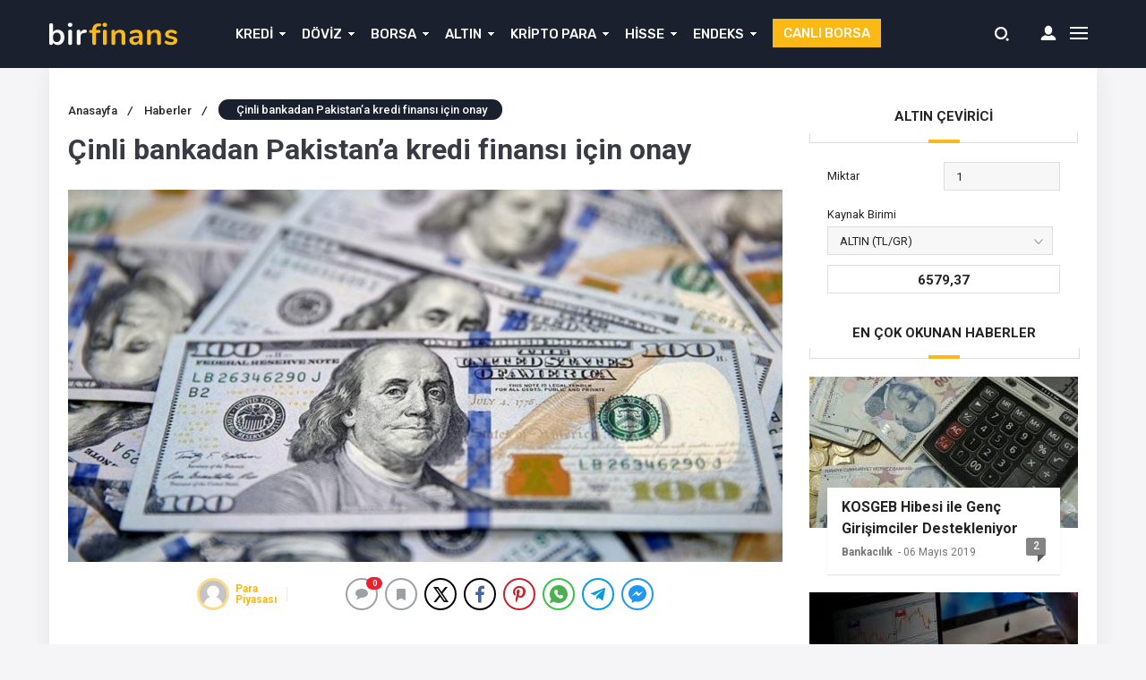

--- FILE ---
content_type: text/html; charset=UTF-8
request_url: https://www.parapiyasasi.net/cinli-bankadan-pakistana-kredi-finansi-icin-onay/
body_size: 20282
content:
<!DOCTYPE html><html lang="tr" prefix="og: https://ogp.me/ns#"><head><meta http-equiv="Content-Type" content="text/html; charset=UTF-8" /><meta name="viewport" content="width=device-width, initial-scale=1, maximum-scale=1, user-scalable=0" /> <script async src="https://pagead2.googlesyndication.com/pagead/js/adsbygoogle.js?client=ca-pub-5815271948192972"
     crossorigin="anonymous"></script> <style type='text/css'></style><title>Çinli bankadan Pakistan&#039;a kredi finansı için onay - Parapiyasasi.net</title><meta name="description" content="Çin Sanayi ve Ticaret Bankasının (ICBC), Pakistan’a 1,3 milyar dolarlık kredinin tekrar finanse edilmesini onayladığı bildirildi."/><meta name="robots" content="follow, index, max-snippet:-1, max-video-preview:-1, max-image-preview:large"/><link rel="canonical" href="https://www.parapiyasasi.net/cinli-bankadan-pakistana-kredi-finansi-icin-onay/" /><meta property="og:locale" content="tr_TR" /><meta property="og:type" content="article" /><meta property="og:title" content="Çinli bankadan Pakistan&#039;a kredi finansı için onay - Parapiyasasi.net" /><meta property="og:description" content="Çin Sanayi ve Ticaret Bankasının (ICBC), Pakistan’a 1,3 milyar dolarlık kredinin tekrar finanse edilmesini onayladığı bildirildi." /><meta property="og:url" content="https://www.parapiyasasi.net/cinli-bankadan-pakistana-kredi-finansi-icin-onay/" /><meta property="og:site_name" content="Parapiyasasi.net" /><meta property="article:publisher" content="https://www.facebook.com/parapiyasasi.net" /><meta property="article:tag" content="Imf" /><meta property="article:tag" content="kredi" /><meta property="article:tag" content="Milyar Dolar" /><meta property="article:tag" content="Pakistan" /><meta property="article:section" content="Haberler" /><meta property="og:image" content="https://www.parapiyasasi.net/wp-content/uploads/2023/03/cinli-bankadan-pakistana-kredi-finansi-icin-onay-dVDaeLjr.jpg" /><meta property="og:image:secure_url" content="https://www.parapiyasasi.net/wp-content/uploads/2023/03/cinli-bankadan-pakistana-kredi-finansi-icin-onay-dVDaeLjr.jpg" /><meta property="og:image:width" content="1200" /><meta property="og:image:height" content="627" /><meta property="og:image:alt" content="Çinli bankadan Pakistan&#8217;a kredi finansı için onay" /><meta property="og:image:type" content="image/jpeg" /><meta property="article:published_time" content="2023-03-04T19:24:06+03:00" /><meta name="twitter:card" content="summary_large_image" /><meta name="twitter:title" content="Çinli bankadan Pakistan&#039;a kredi finansı için onay - Parapiyasasi.net" /><meta name="twitter:description" content="Çin Sanayi ve Ticaret Bankasının (ICBC), Pakistan’a 1,3 milyar dolarlık kredinin tekrar finanse edilmesini onayladığı bildirildi." /><meta name="twitter:site" content="@admin" /><meta name="twitter:creator" content="@admin" /><meta name="twitter:image" content="https://www.parapiyasasi.net/wp-content/uploads/2023/03/cinli-bankadan-pakistana-kredi-finansi-icin-onay-dVDaeLjr.jpg" /><meta name="twitter:label1" content="Yazan" /><meta name="twitter:data1" content="Para Piyasası" /><meta name="twitter:label2" content="Okuma süresi" /><meta name="twitter:data2" content="1 dakika" /> <script type="application/ld+json" class="rank-math-schema">{"@context":"https://schema.org","@graph":[{"@type":"Organization","@id":"https://www.parapiyasasi.net/#organization","name":"Parapiyasasi.net","sameAs":["https://www.facebook.com/parapiyasasi.net","https://twitter.com/admin"],"logo":{"@type":"ImageObject","@id":"https://www.parapiyasasi.net/#logo","url":"https://www.parapiyasasi.net/wp-content/uploads/2019/02/logo-new.jpg","contentUrl":"https://www.parapiyasasi.net/wp-content/uploads/2019/02/logo-new.jpg","caption":"Parapiyasasi.net","inLanguage":"tr","width":"101","height":"73"}},{"@type":"WebSite","@id":"https://www.parapiyasasi.net/#website","url":"https://www.parapiyasasi.net","name":"Parapiyasasi.net","publisher":{"@id":"https://www.parapiyasasi.net/#organization"},"inLanguage":"tr"},{"@type":"ImageObject","@id":"https://www.parapiyasasi.net/wp-content/uploads/2023/03/cinli-bankadan-pakistana-kredi-finansi-icin-onay-dVDaeLjr.jpg","url":"https://www.parapiyasasi.net/wp-content/uploads/2023/03/cinli-bankadan-pakistana-kredi-finansi-icin-onay-dVDaeLjr.jpg","width":"1200","height":"627","inLanguage":"tr"},{"@type":"BreadcrumbList","@id":"https://www.parapiyasasi.net/cinli-bankadan-pakistana-kredi-finansi-icin-onay/#breadcrumb","itemListElement":[{"@type":"ListItem","position":"1","item":{"@id":"https://www.parapiyasasi.net","name":"Ana sayfa"}},{"@type":"ListItem","position":"2","item":{"@id":"https://www.parapiyasasi.net/cinli-bankadan-pakistana-kredi-finansi-icin-onay/","name":"\u00c7inli bankadan Pakistan&#8217;a kredi finans\u0131 i\u00e7in onay"}}]},{"@type":"WebPage","@id":"https://www.parapiyasasi.net/cinli-bankadan-pakistana-kredi-finansi-icin-onay/#webpage","url":"https://www.parapiyasasi.net/cinli-bankadan-pakistana-kredi-finansi-icin-onay/","name":"\u00c7inli bankadan Pakistan&#039;a kredi finans\u0131 i\u00e7in onay - Parapiyasasi.net","datePublished":"2023-03-04T19:24:06+03:00","dateModified":"2023-03-04T19:24:06+03:00","isPartOf":{"@id":"https://www.parapiyasasi.net/#website"},"primaryImageOfPage":{"@id":"https://www.parapiyasasi.net/wp-content/uploads/2023/03/cinli-bankadan-pakistana-kredi-finansi-icin-onay-dVDaeLjr.jpg"},"inLanguage":"tr","breadcrumb":{"@id":"https://www.parapiyasasi.net/cinli-bankadan-pakistana-kredi-finansi-icin-onay/#breadcrumb"}},{"@type":"Person","@id":"https://www.parapiyasasi.net/cinli-bankadan-pakistana-kredi-finansi-icin-onay/#author","name":"Para Piyasas\u0131","image":{"@type":"ImageObject","@id":"https://secure.gravatar.com/avatar/bec4b5c8862d2d78cd034b1be85a55f8ca626c8a83828a694ab36890c4efe88f?s=96&amp;d=mm&amp;r=g","url":"https://secure.gravatar.com/avatar/bec4b5c8862d2d78cd034b1be85a55f8ca626c8a83828a694ab36890c4efe88f?s=96&amp;d=mm&amp;r=g","caption":"Para Piyasas\u0131","inLanguage":"tr"},"worksFor":{"@id":"https://www.parapiyasasi.net/#organization"}},{"@type":"BlogPosting","headline":"\u00c7inli bankadan Pakistan&#039;a kredi finans\u0131 i\u00e7in onay - Parapiyasasi.net","datePublished":"2023-03-04T19:24:06+03:00","dateModified":"2023-03-04T19:24:06+03:00","author":{"@id":"https://www.parapiyasasi.net/cinli-bankadan-pakistana-kredi-finansi-icin-onay/#author","name":"Para Piyasas\u0131"},"publisher":{"@id":"https://www.parapiyasasi.net/#organization"},"description":"\u00c7in Sanayi ve Ticaret Bankas\u0131n\u0131n (ICBC), Pakistan\u2019a 1,3 milyar dolarl\u0131k kredinin tekrar finanse edilmesini onaylad\u0131\u011f\u0131 bildirildi.","name":"\u00c7inli bankadan Pakistan&#039;a kredi finans\u0131 i\u00e7in onay - Parapiyasasi.net","@id":"https://www.parapiyasasi.net/cinli-bankadan-pakistana-kredi-finansi-icin-onay/#richSnippet","isPartOf":{"@id":"https://www.parapiyasasi.net/cinli-bankadan-pakistana-kredi-finansi-icin-onay/#webpage"},"image":{"@id":"https://www.parapiyasasi.net/wp-content/uploads/2023/03/cinli-bankadan-pakistana-kredi-finansi-icin-onay-dVDaeLjr.jpg"},"inLanguage":"tr","mainEntityOfPage":{"@id":"https://www.parapiyasasi.net/cinli-bankadan-pakistana-kredi-finansi-icin-onay/#webpage"}}]}</script> <link rel="amphtml" href="https://www.parapiyasasi.net/cinli-bankadan-pakistana-kredi-finansi-icin-onay/amp/" /><meta name="generator" content="AMP for WP 1.1.11"/><link rel="alternate" type="application/rss+xml" title="Parapiyasasi.net &raquo; Çinli bankadan Pakistan&#8217;a kredi finansı için onay yorum akışı" href="https://www.parapiyasasi.net/cinli-bankadan-pakistana-kredi-finansi-icin-onay/feed/" /><link rel="alternate" title="oEmbed (JSON)" type="application/json+oembed" href="https://www.parapiyasasi.net/wp-json/oembed/1.0/embed?url=https%3A%2F%2Fwww.parapiyasasi.net%2Fcinli-bankadan-pakistana-kredi-finansi-icin-onay%2F" /><link rel="alternate" title="oEmbed (XML)" type="text/xml+oembed" href="https://www.parapiyasasi.net/wp-json/oembed/1.0/embed?url=https%3A%2F%2Fwww.parapiyasasi.net%2Fcinli-bankadan-pakistana-kredi-finansi-icin-onay%2F&#038;format=xml" />  <script src="//www.googletagmanager.com/gtag/js?id=G-RB0636DSH8"  data-cfasync="false" data-wpfc-render="false" type="text/javascript" async></script> <script data-cfasync="false" data-wpfc-render="false" type="text/javascript">var mi_version = '9.11.1';
				var mi_track_user = true;
				var mi_no_track_reason = '';
								var MonsterInsightsDefaultLocations = {"page_location":"https:\/\/www.parapiyasasi.net\/cinli-bankadan-pakistana-kredi-finansi-icin-onay\/"};
								if ( typeof MonsterInsightsPrivacyGuardFilter === 'function' ) {
					var MonsterInsightsLocations = (typeof MonsterInsightsExcludeQuery === 'object') ? MonsterInsightsPrivacyGuardFilter( MonsterInsightsExcludeQuery ) : MonsterInsightsPrivacyGuardFilter( MonsterInsightsDefaultLocations );
				} else {
					var MonsterInsightsLocations = (typeof MonsterInsightsExcludeQuery === 'object') ? MonsterInsightsExcludeQuery : MonsterInsightsDefaultLocations;
				}

								var disableStrs = [
										'ga-disable-G-RB0636DSH8',
									];

				/* Function to detect opted out users */
				function __gtagTrackerIsOptedOut() {
					for (var index = 0; index < disableStrs.length; index++) {
						if (document.cookie.indexOf(disableStrs[index] + '=true') > -1) {
							return true;
						}
					}

					return false;
				}

				/* Disable tracking if the opt-out cookie exists. */
				if (__gtagTrackerIsOptedOut()) {
					for (var index = 0; index < disableStrs.length; index++) {
						window[disableStrs[index]] = true;
					}
				}

				/* Opt-out function */
				function __gtagTrackerOptout() {
					for (var index = 0; index < disableStrs.length; index++) {
						document.cookie = disableStrs[index] + '=true; expires=Thu, 31 Dec 2099 23:59:59 UTC; path=/';
						window[disableStrs[index]] = true;
					}
				}

				if ('undefined' === typeof gaOptout) {
					function gaOptout() {
						__gtagTrackerOptout();
					}
				}
								window.dataLayer = window.dataLayer || [];

				window.MonsterInsightsDualTracker = {
					helpers: {},
					trackers: {},
				};
				if (mi_track_user) {
					function __gtagDataLayer() {
						dataLayer.push(arguments);
					}

					function __gtagTracker(type, name, parameters) {
						if (!parameters) {
							parameters = {};
						}

						if (parameters.send_to) {
							__gtagDataLayer.apply(null, arguments);
							return;
						}

						if (type === 'event') {
														parameters.send_to = monsterinsights_frontend.v4_id;
							var hookName = name;
							if (typeof parameters['event_category'] !== 'undefined') {
								hookName = parameters['event_category'] + ':' + name;
							}

							if (typeof MonsterInsightsDualTracker.trackers[hookName] !== 'undefined') {
								MonsterInsightsDualTracker.trackers[hookName](parameters);
							} else {
								__gtagDataLayer('event', name, parameters);
							}
							
						} else {
							__gtagDataLayer.apply(null, arguments);
						}
					}

					__gtagTracker('js', new Date());
					__gtagTracker('set', {
						'developer_id.dZGIzZG': true,
											});
					if ( MonsterInsightsLocations.page_location ) {
						__gtagTracker('set', MonsterInsightsLocations);
					}
										__gtagTracker('config', 'G-RB0636DSH8', {"forceSSL":"true","link_attribution":"true"} );
										window.gtag = __gtagTracker;										(function () {
						/* https://developers.google.com/analytics/devguides/collection/analyticsjs/ */
						/* ga and __gaTracker compatibility shim. */
						var noopfn = function () {
							return null;
						};
						var newtracker = function () {
							return new Tracker();
						};
						var Tracker = function () {
							return null;
						};
						var p = Tracker.prototype;
						p.get = noopfn;
						p.set = noopfn;
						p.send = function () {
							var args = Array.prototype.slice.call(arguments);
							args.unshift('send');
							__gaTracker.apply(null, args);
						};
						var __gaTracker = function () {
							var len = arguments.length;
							if (len === 0) {
								return;
							}
							var f = arguments[len - 1];
							if (typeof f !== 'object' || f === null || typeof f.hitCallback !== 'function') {
								if ('send' === arguments[0]) {
									var hitConverted, hitObject = false, action;
									if ('event' === arguments[1]) {
										if ('undefined' !== typeof arguments[3]) {
											hitObject = {
												'eventAction': arguments[3],
												'eventCategory': arguments[2],
												'eventLabel': arguments[4],
												'value': arguments[5] ? arguments[5] : 1,
											}
										}
									}
									if ('pageview' === arguments[1]) {
										if ('undefined' !== typeof arguments[2]) {
											hitObject = {
												'eventAction': 'page_view',
												'page_path': arguments[2],
											}
										}
									}
									if (typeof arguments[2] === 'object') {
										hitObject = arguments[2];
									}
									if (typeof arguments[5] === 'object') {
										Object.assign(hitObject, arguments[5]);
									}
									if ('undefined' !== typeof arguments[1].hitType) {
										hitObject = arguments[1];
										if ('pageview' === hitObject.hitType) {
											hitObject.eventAction = 'page_view';
										}
									}
									if (hitObject) {
										action = 'timing' === arguments[1].hitType ? 'timing_complete' : hitObject.eventAction;
										hitConverted = mapArgs(hitObject);
										__gtagTracker('event', action, hitConverted);
									}
								}
								return;
							}

							function mapArgs(args) {
								var arg, hit = {};
								var gaMap = {
									'eventCategory': 'event_category',
									'eventAction': 'event_action',
									'eventLabel': 'event_label',
									'eventValue': 'event_value',
									'nonInteraction': 'non_interaction',
									'timingCategory': 'event_category',
									'timingVar': 'name',
									'timingValue': 'value',
									'timingLabel': 'event_label',
									'page': 'page_path',
									'location': 'page_location',
									'title': 'page_title',
									'referrer' : 'page_referrer',
								};
								for (arg in args) {
																		if (!(!args.hasOwnProperty(arg) || !gaMap.hasOwnProperty(arg))) {
										hit[gaMap[arg]] = args[arg];
									} else {
										hit[arg] = args[arg];
									}
								}
								return hit;
							}

							try {
								f.hitCallback();
							} catch (ex) {
							}
						};
						__gaTracker.create = newtracker;
						__gaTracker.getByName = newtracker;
						__gaTracker.getAll = function () {
							return [];
						};
						__gaTracker.remove = noopfn;
						__gaTracker.loaded = true;
						window['__gaTracker'] = __gaTracker;
					})();
									} else {
										console.log("");
					(function () {
						function __gtagTracker() {
							return null;
						}

						window['__gtagTracker'] = __gtagTracker;
						window['gtag'] = __gtagTracker;
					})();
									}</script> 
 <script id="parap-ready">window.advanced_ads_ready=function(e,a){a=a||"complete";var d=function(e){return"interactive"===a?"loading"!==e:"complete"===e};d(document.readyState)?e():document.addEventListener("readystatechange",(function(a){d(a.target.readyState)&&e()}),{once:"interactive"===a})},window.advanced_ads_ready_queue=window.advanced_ads_ready_queue||[];</script> <style id='wp-img-auto-sizes-contain-inline-css' type='text/css'>img:is([sizes=auto i],[sizes^="auto," i]){contain-intrinsic-size:3000px 1500px}
/*# sourceURL=wp-img-auto-sizes-contain-inline-css */</style><link rel='stylesheet' id='litespeed-cache-dummy-css' href='https://www.parapiyasasi.net/wp-content/cache/wmac/css/wmac_single_6fa931a5525f902f3af4b91fc1ad6d21.css' type='text/css' media='all' /><link rel='stylesheet' id='wp-block-library-css' href='https://www.parapiyasasi.net/wp-includes/css/dist/block-library/style.min.css' type='text/css' media='all' /><style id='global-styles-inline-css' type='text/css'>:root{--wp--preset--aspect-ratio--square: 1;--wp--preset--aspect-ratio--4-3: 4/3;--wp--preset--aspect-ratio--3-4: 3/4;--wp--preset--aspect-ratio--3-2: 3/2;--wp--preset--aspect-ratio--2-3: 2/3;--wp--preset--aspect-ratio--16-9: 16/9;--wp--preset--aspect-ratio--9-16: 9/16;--wp--preset--color--black: #000000;--wp--preset--color--cyan-bluish-gray: #abb8c3;--wp--preset--color--white: #ffffff;--wp--preset--color--pale-pink: #f78da7;--wp--preset--color--vivid-red: #cf2e2e;--wp--preset--color--luminous-vivid-orange: #ff6900;--wp--preset--color--luminous-vivid-amber: #fcb900;--wp--preset--color--light-green-cyan: #7bdcb5;--wp--preset--color--vivid-green-cyan: #00d084;--wp--preset--color--pale-cyan-blue: #8ed1fc;--wp--preset--color--vivid-cyan-blue: #0693e3;--wp--preset--color--vivid-purple: #9b51e0;--wp--preset--gradient--vivid-cyan-blue-to-vivid-purple: linear-gradient(135deg,rgb(6,147,227) 0%,rgb(155,81,224) 100%);--wp--preset--gradient--light-green-cyan-to-vivid-green-cyan: linear-gradient(135deg,rgb(122,220,180) 0%,rgb(0,208,130) 100%);--wp--preset--gradient--luminous-vivid-amber-to-luminous-vivid-orange: linear-gradient(135deg,rgb(252,185,0) 0%,rgb(255,105,0) 100%);--wp--preset--gradient--luminous-vivid-orange-to-vivid-red: linear-gradient(135deg,rgb(255,105,0) 0%,rgb(207,46,46) 100%);--wp--preset--gradient--very-light-gray-to-cyan-bluish-gray: linear-gradient(135deg,rgb(238,238,238) 0%,rgb(169,184,195) 100%);--wp--preset--gradient--cool-to-warm-spectrum: linear-gradient(135deg,rgb(74,234,220) 0%,rgb(151,120,209) 20%,rgb(207,42,186) 40%,rgb(238,44,130) 60%,rgb(251,105,98) 80%,rgb(254,248,76) 100%);--wp--preset--gradient--blush-light-purple: linear-gradient(135deg,rgb(255,206,236) 0%,rgb(152,150,240) 100%);--wp--preset--gradient--blush-bordeaux: linear-gradient(135deg,rgb(254,205,165) 0%,rgb(254,45,45) 50%,rgb(107,0,62) 100%);--wp--preset--gradient--luminous-dusk: linear-gradient(135deg,rgb(255,203,112) 0%,rgb(199,81,192) 50%,rgb(65,88,208) 100%);--wp--preset--gradient--pale-ocean: linear-gradient(135deg,rgb(255,245,203) 0%,rgb(182,227,212) 50%,rgb(51,167,181) 100%);--wp--preset--gradient--electric-grass: linear-gradient(135deg,rgb(202,248,128) 0%,rgb(113,206,126) 100%);--wp--preset--gradient--midnight: linear-gradient(135deg,rgb(2,3,129) 0%,rgb(40,116,252) 100%);--wp--preset--font-size--small: 13px;--wp--preset--font-size--medium: 20px;--wp--preset--font-size--large: 36px;--wp--preset--font-size--x-large: 42px;--wp--preset--spacing--20: 0.44rem;--wp--preset--spacing--30: 0.67rem;--wp--preset--spacing--40: 1rem;--wp--preset--spacing--50: 1.5rem;--wp--preset--spacing--60: 2.25rem;--wp--preset--spacing--70: 3.38rem;--wp--preset--spacing--80: 5.06rem;--wp--preset--shadow--natural: 6px 6px 9px rgba(0, 0, 0, 0.2);--wp--preset--shadow--deep: 12px 12px 50px rgba(0, 0, 0, 0.4);--wp--preset--shadow--sharp: 6px 6px 0px rgba(0, 0, 0, 0.2);--wp--preset--shadow--outlined: 6px 6px 0px -3px rgb(255, 255, 255), 6px 6px rgb(0, 0, 0);--wp--preset--shadow--crisp: 6px 6px 0px rgb(0, 0, 0);}:where(.is-layout-flex){gap: 0.5em;}:where(.is-layout-grid){gap: 0.5em;}body .is-layout-flex{display: flex;}.is-layout-flex{flex-wrap: wrap;align-items: center;}.is-layout-flex > :is(*, div){margin: 0;}body .is-layout-grid{display: grid;}.is-layout-grid > :is(*, div){margin: 0;}:where(.wp-block-columns.is-layout-flex){gap: 2em;}:where(.wp-block-columns.is-layout-grid){gap: 2em;}:where(.wp-block-post-template.is-layout-flex){gap: 1.25em;}:where(.wp-block-post-template.is-layout-grid){gap: 1.25em;}.has-black-color{color: var(--wp--preset--color--black) !important;}.has-cyan-bluish-gray-color{color: var(--wp--preset--color--cyan-bluish-gray) !important;}.has-white-color{color: var(--wp--preset--color--white) !important;}.has-pale-pink-color{color: var(--wp--preset--color--pale-pink) !important;}.has-vivid-red-color{color: var(--wp--preset--color--vivid-red) !important;}.has-luminous-vivid-orange-color{color: var(--wp--preset--color--luminous-vivid-orange) !important;}.has-luminous-vivid-amber-color{color: var(--wp--preset--color--luminous-vivid-amber) !important;}.has-light-green-cyan-color{color: var(--wp--preset--color--light-green-cyan) !important;}.has-vivid-green-cyan-color{color: var(--wp--preset--color--vivid-green-cyan) !important;}.has-pale-cyan-blue-color{color: var(--wp--preset--color--pale-cyan-blue) !important;}.has-vivid-cyan-blue-color{color: var(--wp--preset--color--vivid-cyan-blue) !important;}.has-vivid-purple-color{color: var(--wp--preset--color--vivid-purple) !important;}.has-black-background-color{background-color: var(--wp--preset--color--black) !important;}.has-cyan-bluish-gray-background-color{background-color: var(--wp--preset--color--cyan-bluish-gray) !important;}.has-white-background-color{background-color: var(--wp--preset--color--white) !important;}.has-pale-pink-background-color{background-color: var(--wp--preset--color--pale-pink) !important;}.has-vivid-red-background-color{background-color: var(--wp--preset--color--vivid-red) !important;}.has-luminous-vivid-orange-background-color{background-color: var(--wp--preset--color--luminous-vivid-orange) !important;}.has-luminous-vivid-amber-background-color{background-color: var(--wp--preset--color--luminous-vivid-amber) !important;}.has-light-green-cyan-background-color{background-color: var(--wp--preset--color--light-green-cyan) !important;}.has-vivid-green-cyan-background-color{background-color: var(--wp--preset--color--vivid-green-cyan) !important;}.has-pale-cyan-blue-background-color{background-color: var(--wp--preset--color--pale-cyan-blue) !important;}.has-vivid-cyan-blue-background-color{background-color: var(--wp--preset--color--vivid-cyan-blue) !important;}.has-vivid-purple-background-color{background-color: var(--wp--preset--color--vivid-purple) !important;}.has-black-border-color{border-color: var(--wp--preset--color--black) !important;}.has-cyan-bluish-gray-border-color{border-color: var(--wp--preset--color--cyan-bluish-gray) !important;}.has-white-border-color{border-color: var(--wp--preset--color--white) !important;}.has-pale-pink-border-color{border-color: var(--wp--preset--color--pale-pink) !important;}.has-vivid-red-border-color{border-color: var(--wp--preset--color--vivid-red) !important;}.has-luminous-vivid-orange-border-color{border-color: var(--wp--preset--color--luminous-vivid-orange) !important;}.has-luminous-vivid-amber-border-color{border-color: var(--wp--preset--color--luminous-vivid-amber) !important;}.has-light-green-cyan-border-color{border-color: var(--wp--preset--color--light-green-cyan) !important;}.has-vivid-green-cyan-border-color{border-color: var(--wp--preset--color--vivid-green-cyan) !important;}.has-pale-cyan-blue-border-color{border-color: var(--wp--preset--color--pale-cyan-blue) !important;}.has-vivid-cyan-blue-border-color{border-color: var(--wp--preset--color--vivid-cyan-blue) !important;}.has-vivid-purple-border-color{border-color: var(--wp--preset--color--vivid-purple) !important;}.has-vivid-cyan-blue-to-vivid-purple-gradient-background{background: var(--wp--preset--gradient--vivid-cyan-blue-to-vivid-purple) !important;}.has-light-green-cyan-to-vivid-green-cyan-gradient-background{background: var(--wp--preset--gradient--light-green-cyan-to-vivid-green-cyan) !important;}.has-luminous-vivid-amber-to-luminous-vivid-orange-gradient-background{background: var(--wp--preset--gradient--luminous-vivid-amber-to-luminous-vivid-orange) !important;}.has-luminous-vivid-orange-to-vivid-red-gradient-background{background: var(--wp--preset--gradient--luminous-vivid-orange-to-vivid-red) !important;}.has-very-light-gray-to-cyan-bluish-gray-gradient-background{background: var(--wp--preset--gradient--very-light-gray-to-cyan-bluish-gray) !important;}.has-cool-to-warm-spectrum-gradient-background{background: var(--wp--preset--gradient--cool-to-warm-spectrum) !important;}.has-blush-light-purple-gradient-background{background: var(--wp--preset--gradient--blush-light-purple) !important;}.has-blush-bordeaux-gradient-background{background: var(--wp--preset--gradient--blush-bordeaux) !important;}.has-luminous-dusk-gradient-background{background: var(--wp--preset--gradient--luminous-dusk) !important;}.has-pale-ocean-gradient-background{background: var(--wp--preset--gradient--pale-ocean) !important;}.has-electric-grass-gradient-background{background: var(--wp--preset--gradient--electric-grass) !important;}.has-midnight-gradient-background{background: var(--wp--preset--gradient--midnight) !important;}.has-small-font-size{font-size: var(--wp--preset--font-size--small) !important;}.has-medium-font-size{font-size: var(--wp--preset--font-size--medium) !important;}.has-large-font-size{font-size: var(--wp--preset--font-size--large) !important;}.has-x-large-font-size{font-size: var(--wp--preset--font-size--x-large) !important;}
/*# sourceURL=global-styles-inline-css */</style><style id='classic-theme-styles-inline-css' type='text/css'>/*! This file is auto-generated */
.wp-block-button__link{color:#fff;background-color:#32373c;border-radius:9999px;box-shadow:none;text-decoration:none;padding:calc(.667em + 2px) calc(1.333em + 2px);font-size:1.125em}.wp-block-file__button{background:#32373c;color:#fff;text-decoration:none}
/*# sourceURL=/wp-includes/css/classic-themes.min.css */</style><link rel='stylesheet' id='contact-form-7-css' href='https://www.parapiyasasi.net/wp-content/cache/wmac/css/wmac_single_64ac31699f5326cb3c76122498b76f66.css' type='text/css' media='all' /><link rel='stylesheet' id='wp-postratings-css' href='https://www.parapiyasasi.net/wp-content/cache/wmac/css/wmac_single_fb9d502f9e8ad1ed6c5130232eebd915.css' type='text/css' media='all' />    <script type="text/javascript" id="ajax-auth-script-js-extra">var ajax_auth_object = {"ajaxurl":"https://www.parapiyasasi.net/wp-admin/admin-ajax.php","redirecturl":"https://www.parapiyasasi.net","loadingmessage":"Bilgiler g\u00f6nderiliyor, l\u00fctfen bekleyin..."};
//# sourceURL=ajax-auth-script-js-extra</script>   <script data-cfasync="false" data-wpfc-render="false" type="text/javascript" id='monsterinsights-frontend-script-js-extra'>var monsterinsights_frontend = {"js_events_tracking":"true","download_extensions":"doc,pdf,ppt,zip,xls,docx,pptx,xlsx","inbound_paths":"[{\"path\":\"\\\/go\\\/\",\"label\":\"affiliate\"},{\"path\":\"\\\/recommend\\\/\",\"label\":\"affiliate\"}]","home_url":"https:\/\/www.parapiyasasi.net","hash_tracking":"false","v4_id":"G-RB0636DSH8"};</script> <link rel="https://api.w.org/" href="https://www.parapiyasasi.net/wp-json/" /><link rel="alternate" title="JSON" type="application/json" href="https://www.parapiyasasi.net/wp-json/wp/v2/posts/9434" /><script>var $ = jQuery;</script><script  async src="https://pagead2.googlesyndication.com/pagead/js/adsbygoogle.js?client=ca-pub-5815271948192972" crossorigin="anonymous"></script> <link rel="stylesheet" type="text/css" href="https://www.parapiyasasi.net/wp-content/cache/wmac/css/wmac_single_c601565003b7ec02ac28bce19d87dbcd.css" media="all" /><link rel="stylesheet" type="text/css" href="https://www.parapiyasasi.net/wp-content/cache/wmac/css/wmac_single_af2094561b2555e12504895ed07354da.css" media="all" /><link rel="stylesheet" type="text/css" href="https://www.parapiyasasi.net/wp-content/themes/birfinans/vendors/owl-carousel/owl.carousel.min.css" /> <script src="https://code.jquery.com/jquery-3.1.1.min.js"></script>  <link rel="stylesheet" type="text/css" href="https://www.parapiyasasi.net/wp-content/themes/birfinans/vendors/scrollbar/jquery.mCustomScrollbar.min.css" /><link rel="Shortcut Icon" href="" type="image/x-icon"><style>.currencyBar {
        background: #262b3c !important;
        /* Old browsers */
        background: -moz-linear-gradient(left, #262b3c 0%, #262b3c 100%) !important;
        /* FF3.6-15 */
        background: -webkit-linear-gradient(left, #262b3c 0%, #262b3c 100%) !important;
        /* Chrome10-25,Safari5.1-6 */
        background: linear-gradient(to right, #262b3c 0%, #262b3c 100%) !important;
        /* W3C, IE10+, FF16+, Chrome26+, Opera12+, Safari7+ */
        filter: progid:DXImageTransform.Microsoft.gradient(startColorstr='#262b3c', endColorstr='#262b3c', GradientType=1) !important;
        /* IE6-9 */

        border-bottom: 1px solid#262b3c;
    }

    .blackShape {
        background-color: #1a202e;
        background: #1a202e;
        /* Old browsers */
        background: -moz-linear-gradient(left, #1a202e 0%, #1a202e 100%);
        /* FF3.6-15 */
        background: -webkit-linear-gradient(left, #1a202e 0%, #1a202e 100%);
        /* Chrome10-25,Safari5.1-6 */
        background: linear-gradient(to right, #1a202e 0%, #1a202e 100%);
        /* W3C, IE10+, FF16+, Chrome26+, Opera12+, Safari7+ */
        filter: progid:DXImageTransform.Microsoft.gradient(startColorstr='#1a202e', endColorstr='#1a202e', GradientType=1);
        /* IE6-9 */
    }

    header {
        background-color: #1a202e;
        background: #1a202e;
        /* Old browsers */
        background: -moz-linear-gradient(left, #1a202e 0%, #1a202e 100%);
        /* FF3.6-15 */
        background: -webkit-linear-gradient(left, #1a202e 0%, #1a202e 100%);
        /* Chrome10-25,Safari5.1-6 */
        background: linear-gradient(to right, #1a202e 0%, #1a202e 100%);
        /* W3C, IE10+, FF16+, Chrome26+, Opera12+, Safari7+ */
        filter: progid:DXImageTransform.Microsoft.gradient(startColorstr='#1a202e', endColorstr='#1a202e', GradientType=1);
        /* IE6-9 */
    }

    section.content .sidebar .widget .popularNews .item .title .info .cat a:hover {
        color: #fab917;
        transform: 300ms;
    }

    section.content .sidebar .widget .mostComment .item .info .cat a:hover {
        color: #fab917;
        transform: 300ms;
    }

    header .mainBar .nav ul li a {
        color: #fafafa;
    }

    header .mainBar .nav ul li:hover a {
        color: #fdb918;
    }

    header .mainBar .nav ul li.menu-item-has-children:hover:after {
        color: #fdb918;
    }

    header .mainBar .nav ul>li>ul>li:hover:before {
        background: #fdb918;
    }

    header .mainBar .nav ul>li>ul {
        background: #1a202e;
    }

    .canli-borsa {
        background: #fab915;
    }

    .canli-borsa:hover {
        background: #f9b404;
    }

    .creditCalculatorHead ul li.active {
        background: #fab915;
        border-right: 0px;
    }

    .creditCalculatorBox .form-group-half .form-control:focus,
    .creditCalculatorBox .calculatorSelect:focus {
        background: #fab91526;
        border-color: #fab915;
    }

    .creditCalculatorHead {
        border-bottom: 2px solid#fab915;
    }

    .creditCalculatorHead ul li.active:before {
        background: #fab915;
    }

    .creditCalculatorHead ul li.active:after {
        background: #fab915;
    }

    .creditCalculator .calculatorBtn {
        background: #376ee2;
    }

    .creditCalculatorBox .calculatorBtn:hover {
        background: #376ee2;
    }

    .vertSlider .vertSlides .owl-dots .owl-dot.active {
        background: #fcb817;
        border-top: 1px solid#fcb817;
        border-right: 1px solid#fcb817;
        border-left: 1px solid#fcb817;
    }

    .vertSlider .vertSlides .owl-dots:after {
        background: #fab915;
    }

    .currencyShowcase.half .currencyTable.kriptolar tr.head select {
        background: url(https://www.parapiyasasi.net/wp-content/themes/birfinans/img/icons/selectBigArrow.png) no-repeat calc(100% - 10px) 8px #b0b0b0;
    }

    .currencyShowcase.half .currencyTable.kriptolar tr.head select {
        border-color: #b0b0b0;
    }

    section.content .widebar .widget .lastNewsHead:before {
        background: #fab917    }

    section.content .widebar .widget .categoryTab .tabHead ul li.active span:after {
        background: #fab917    }

    section.content .sidebar .widget .sidebarHead:before {
        background: #fab917    }

    .content_widget .sidebarHead:before {
        background: #fab917    }

    .dovizCeviriciSid .head:before {
        background: #fab917    }

    .dovizCeviriciSid .formCheck .radioLabel input:checked~.radioMark {
        background-color: #fab917;
        border-color: #fab917;
    }

    section.content .widebar .widget .lastNews .item .content-summary .categories a {
        background: #f9ba15;
    }

    section.content .widebar .widget .lastNews .item .content-summary .categories a:before {
        background: #f9ba15    }

    section.content .widebar .widget .lastNews .item .content-summary .categories a:hover {
        background: #f9ba15;
    }

    footer.footer .contentFooter .footerTitle {
        color: #fcb819;
    }

    footer.footer .contentFooter .footerMenu ul li a {
        color: #fff;
    }

    footer.footer .contentFooter .footerMenu ul li a:hover {
        color: #fff;
    }

    footer.footer .footerTop {
        background: #262b3c;
    }

    footer.footer {
        background: #1a202e;
    }

    footer.footer .footerBottom {
        background: #262b3c;
    }

    footer.footer .footerBottom .footerSocial li a i {
        background-color: #9ea2a5;
    }

    footer.footer .footerBottom .footerSocial li a:hover i {
        background-color: #fab913;
        transition: 300ms;
    }

    section.content .widebar .widget .lastNews .item .content-summary .title a:hover {
        color: #fab915;
    }

    section.content .widebar .widget .categoryTab .catTabContent .item .title a:hover {
        color: #fab915;
    }

    section.content .sidebar .widget .popularNews .item .title>a:hover {
        color: #fab915;
    }

    section.content .sidebar .widget .mostComment .item .title>a:hover {
        color: #fab915;
    }

    .breadcrumb ul li.post {
        background-color: #1a202e    }

    .breadcrumb ul li a:hover {
        color: #fab915;
        transition: 300ms;
    }

    .singleWrapper .singleContent .mainContent .main ul.buttons li.favorite {
        background-color: #ef291f    }

    .singleWrapper .singleContent .mainContent .main ul.buttons li.favorite:hover {
        background: #e6271d;
    }

    .postInner .relatedPost .text .eT {
        background: #f9b832    }

    .postInner ol li:before {
        background: #f9b832    }

    .tags a:hover {
        background-color: #f9b832    }

    .singleHead.v2 {
        border-bottom: 1px solid#ef291f;
    }

    .singleHead.v2:before {
        background: #ef291f;
    }

    .singleHead.v2:after {
        background: #ef291f;
    }

    .singleHead.v2 span {
        border-bottom: 3px solid#ef291f;
    }

    .commentWhite .commentForm ul li.one .submit {
        background-color: #ef291f;
    }

    .commentListing .comment .right ul li .left span.commentAuthor {
        color: #ef291f    }

    .commentWhite .commentForm ul li.one .submit:hover {
        background: #ef291f;
    }

    .main-slider .owl-dots .owl-dot.active {
        background: #fab917;
    }

    section.content .widebar .widget .borsaTimerTabHead ul li.active span:after {
        background: #fab915    }

    .popularCalculationTitle {
        border-bottom: 4px solid#fab915;
    }

    .bankaCalculators .bankCalc .bankFoot a.cont {
        background: #376ee2;
    }

    section.content .widebar .widget .news-slider .news-slider-content .title .bg-pad {
        background: #376ee2;
    }

    section.content .widebar .widget .news-slider .news-slider-content .title .bg-pad a {
        background: #376ee2;
    }

    section.content .widebar .widget .news-slider .owl-thumb-item.active img {
        border: 4px solid#ed4b1a;
    }

    section.content .widebar .widget .news-slider .owl-nav .owl-next:hover {
        background: #ed4b1a;
    }

    section.content .widebar .widget .news-slider .news-slider-content .cat {
        background: #ed4b1a;
    }

    section.content .widebar .widget .news-slider .owl-nav .owl-prev:hover {
        background: #ed4b1a;
    }

    .homeIconMenu ul li:hover {
        background: #ed4b1a;
    }

    .main-slider .owl-nav .owl-next:hover {
        background: #ed4b1a !important;
    }

    .main-slider .owl-nav .owl-prev:hover {
        background: #ed4b1a !important;
    }

    .daily-news ul li .content .title a:hover {
        color: #fab915;
    }

    .headline-news-big .content .title .bg-pad {
        background: #161d2c    }

    .headline-news-smalls .content .title .bg-pad {
        background: #161d2c    }

    .headline-news-big .content .cat {
        background: #ed4c1a;
    }

    .headline-news-smalls .content .cat {
        background: #ed4c1a;
    }

    .singleWrapper .singleContent .mainContent .main .author span a:hover {
        color: #fab915;
    }

    .loadMoreButton span {
        background: #f9ba15;
    }

    .loadMoreButton_1 span {
        background: #f9ba15;
    }

    header .mainBar .nav ul>li>ul>li>a:hover {
        color: #fafafa;
    }

    .currency-hide header {
        top: 0;
    }

    .currency-hide .site-wrapper {
        top: 76px !important;
    }

    .sc-options-user {
        background: #fab91580;
    }

    .search-form input {
        background: #1a202e    }</style><link href="https://fonts.googleapis.com/css?family=Roboto:400,500,700,700i|Rubik:400,500&amp;subset=latin-ext" rel="stylesheet"></head><body class="wp-singular post-template-default single single-post postid-9434 single-format-standard wp-theme-birfinans aa-prefix-parap-"><div class="mobile-menu"><div class="menu-close"><i class="close-btn"></i>Menüyü Kapat</div><ul><li><a href=""><img src="https://www.parapiyasasi.net/wp-content/themes/birfinans/img/svg/mobilemenu/responsive-5.svg" width="20px" height="20px" />Anasayfa</a></li><li><a href="/birfinans/canli-borsa/"><img src="https://www.parapiyasasi.net/wp-content/themes/birfinans/img/svg/mobilemenu/responsive-11.svg" width="20px" height="20px" />Canlı Borsa</a></li><li><a href="/birfinans/borsa/"><img src="https://www.parapiyasasi.net/wp-content/themes/birfinans/img/svg/mobilemenu/responsive-8.svg" width="20px" height="20px" />Borsa</a></li><li><a href="/birfinans/doviz-kurlari/"><img src="https://www.parapiyasasi.net/wp-content/themes/birfinans/img/svg/mobilemenu/responsive-12.svg" width="20px" height="20px" />Döviz Kurları</a></li><li><a href="/birfinans/altin-fiyatlari/"><img src="https://www.parapiyasasi.net/wp-content/themes/birfinans/img/svg/mobilemenu/responsive-9.svg" width="20px" height="20px" />Altın</a></li><li><a href="/birfinans/tum-hisseler/"><img src="https://www.parapiyasasi.net/wp-content/themes/birfinans/img/svg/mobilemenu/responsive-6.svg" width="20px" height="20px" />Hisse Senetleri</a></li><li><a href="/birfinans/tum-endeksler/"><img src="https://www.parapiyasasi.net/wp-content/themes/birfinans/img/svg/mobilemenu/responsive-1.svg" width="20px" height="20px" />Endeksler</a></li><li><a href="/birfinans/kriptoparalar/"><img src="https://www.parapiyasasi.net/wp-content/themes/birfinans/img/svg/mobilemenu/responsive-14.svg" width="20px" height="20px" />Kripto Paralar</a></li><li><a href="/birfinans/doviz-hesapla/"><img src="https://www.parapiyasasi.net/wp-content/themes/birfinans/img/svg/mobilemenu/responsive-13.svg" width="20px" height="20px" />Döviz Hesaplama</a></li><li><a href="/birfinans/doviz-cevirici/"><img src="https://www.parapiyasasi.net/wp-content/themes/birfinans/img/svg/mobilemenu/responsive-4.svg" width="20px" height="20px" />Döviz Çevirici</a></li><li><a href=""><img src="https://www.parapiyasasi.net/wp-content/themes/birfinans/img/svg/mobilemenu/responsive-15.svg" width="20px" height="20px" />Kredi Arama</a></li></div><div id="site"><div class="overlay"></div><div class="blackShape"></div><div class="currencyBar"><div class="container"><ul><li><div class="currencyName"> YARIM ALTIN</div><div class="currencyValue base_">21.613,00</div><div class="currencyRate">% 0,76 <i class="increase"></i></div></li><li><div class="currencyName">AMERIKAN DOLARI</div><div class="currencyValue base_USD">43,2886</div><div class="currencyRate">% 0,06 <i class="increase"></i></div></li><li><div class="currencyName">€ EURO</div><div class="currencyValue base_EUR">50,8007</div><div class="currencyRate">% 0,76 <i class="increase"></i></div></li><li><div class="currencyName">£ POUND</div><div class="currencyValue base_GBP">58,3294</div><div class="currencyRate">% 0,33 <i class="increase"></i></div></li><li><div class="currencyName">¥ YUAN</div><div class="currencyValue base_CNY">6,2271</div><div class="currencyRate">% 0,14 <i class="increase"></i></div></li><li><div class="currencyName">РУБ RUBLE</div><div class="currencyValue base_RUB">0,5558</div><div class="currencyRate">% -0,42 <i class="decrease"></i></div></li><li><div class="currencyName">BITCOIN/TL</div><div class="currencyValue base_bitcoin">3952272,550</div><div class="currencyRate">% -1,87 <i class="decrease"></i></div></li><li><div class="currencyName">BIST 100</div><div class="currencyValue base_">12.808,41</div><div class="currencyRate">% 0,47 <i class="increase"></i></div></li></ul></div></div><header><div class="mainBar bg"><div class="container"><div class="logo"> <a href="https://www.parapiyasasi.net"> <img src="https://www.parapiyasasi.net/wp-content/themes/birfinans/img/logo.png" alt="Parapiyasasi.net" /> </a></div><div class="nav"><div class="menu-ust-menu-container"><ul id="menu-ust-menu" class="menu"><li id="menu-item-25008" class="menu-item menu-item-type-custom menu-item-object-custom menu-item-has-children menu-item-25008"><a href="#">KREDİ</a><ul class="sub-menu"><li id="menu-item-25057" class="menu-item menu-item-type-post_type menu-item-object-page menu-item-25057"><a href="https://www.parapiyasasi.net/kredi/">KREDİ DETAY SAYFASI</a></li></ul></li><li id="menu-item-24979" class="menu-item menu-item-type-custom menu-item-object-custom menu-item-has-children menu-item-24979"><a href="#">DÖVİZ</a><ul class="sub-menu"><li id="menu-item-25035" class="menu-item menu-item-type-post_type menu-item-object-page menu-item-25035"><a href="https://www.parapiyasasi.net/doviz-kurlari/">DÖVİZ KURLARI</a></li><li id="menu-item-24985" class="menu-item menu-item-type-custom menu-item-object-custom menu-item-24985"><a href="/doviz-hesapla/?doviz=usd&#038;miktar=1">DÖVİZ HESAPLA</a></li><li id="menu-item-25034" class="menu-item menu-item-type-post_type menu-item-object-page menu-item-25034"><a href="https://www.parapiyasasi.net/doviz-cevirici/">DÖVİZ ÇEVİRİCİ</a></li><li id="menu-item-24986" class="menu-item menu-item-type-custom menu-item-object-custom menu-item-24986"><a href="/doviz/?c=usd">ÖRNEK DÖVİZ DETAY SAYFASI</a></li><li id="menu-item-25036" class="menu-item menu-item-type-post_type menu-item-object-page menu-item-25036"><a href="https://www.parapiyasasi.net/tum-pariteler/">PARİTELER</a></li><li id="menu-item-24987" class="menu-item menu-item-type-custom menu-item-object-custom menu-item-24987"><a href="/parite/?p=eur-usd">ÖRNEK PARİTE DETAY SAYFASI</a></li><li id="menu-item-25059" class="menu-item menu-item-type-post_type menu-item-object-page menu-item-25059"><a href="https://www.parapiyasasi.net/doviz-arsiv/">DÖVİZ ARŞİV</a></li><li id="menu-item-25058" class="menu-item menu-item-type-post_type menu-item-object-page menu-item-25058"><a href="https://www.parapiyasasi.net/ekonomik-takvim/">EKONOMİK TAKVİM</a></li></ul></li><li id="menu-item-24980" class="menu-item menu-item-type-custom menu-item-object-custom menu-item-has-children menu-item-24980"><a href="#">BORSA</a><ul class="sub-menu"><li id="menu-item-25037" class="menu-item menu-item-type-post_type menu-item-object-page menu-item-25037"><a href="https://www.parapiyasasi.net/borsa-2/">BORSA VERİLERİ</a></li><li id="menu-item-25038" class="menu-item menu-item-type-post_type menu-item-object-page menu-item-25038"><a href="https://www.parapiyasasi.net/tum-endeksler/">TÜM ENDEKSLER</a></li><li id="menu-item-24989" class="menu-item menu-item-type-custom menu-item-object-custom menu-item-24989"><a href="/endeks/?e=xu100-bist-100">ÖRNEK ENDEKS DETAY SAYFASI</a></li><li id="menu-item-25039" class="menu-item menu-item-type-post_type menu-item-object-page menu-item-25039"><a href="https://www.parapiyasasi.net/tum-hisseler/">TÜM HİSSELER</a></li><li id="menu-item-24988" class="menu-item menu-item-type-custom menu-item-object-custom menu-item-24988"><a href="/hisse/?h=acsel-acipayam-seluloz">ÖRNEK HİSSE DETAY SAYFASI</a></li></ul></li><li id="menu-item-24982" class="menu-item menu-item-type-custom menu-item-object-custom menu-item-has-children menu-item-24982"><a href="#">ALTIN</a><ul class="sub-menu"><li id="menu-item-25040" class="menu-item menu-item-type-post_type menu-item-object-page menu-item-25040"><a href="https://www.parapiyasasi.net/altin-fiyatlari/">ALTINLAR</a></li><li id="menu-item-24990" class="menu-item menu-item-type-custom menu-item-object-custom menu-item-24990"><a href="/altin/?a=xau-usd--ons-altin">ÖRNEK ALTIN DETAY SAYFASI</a></li></ul></li><li id="menu-item-24981" class="menu-item menu-item-type-custom menu-item-object-custom menu-item-has-children menu-item-24981"><a href="#">KRİPTO PARA</a><ul class="sub-menu"><li id="menu-item-25041" class="menu-item menu-item-type-post_type menu-item-object-page menu-item-25041"><a href="https://www.parapiyasasi.net/kripto-paralar-2/">KRİPTO PARALAR</a></li><li id="menu-item-24991" class="menu-item menu-item-type-custom menu-item-object-custom menu-item-24991"><a href="/coin/?c=ethereum">ÖRNEK KRİPTO PARA DETAY</a></li></ul></li><li id="menu-item-24983" class="menu-item menu-item-type-custom menu-item-object-custom menu-item-has-children menu-item-24983"><a href="#">HİSSE</a><ul class="sub-menu"><li id="menu-item-25043" class="menu-item menu-item-type-post_type menu-item-object-page menu-item-25043"><a href="https://www.parapiyasasi.net/tum-hisseler/">HİSSELER</a></li><li id="menu-item-24993" class="menu-item menu-item-type-custom menu-item-object-custom menu-item-24993"><a href="/hisse/?h=acsel-acipayam-seluloz">ÖRNEK HİSSE DETAY SAYFASI</a></li></ul></li><li id="menu-item-24984" class="menu-item menu-item-type-custom menu-item-object-custom menu-item-has-children menu-item-24984"><a href="#">ENDEKS</a><ul class="sub-menu"><li id="menu-item-25042" class="menu-item menu-item-type-post_type menu-item-object-page menu-item-25042"><a href="https://www.parapiyasasi.net/tum-endeksler/">ENDEKSLER</a></li><li id="menu-item-24992" class="menu-item menu-item-type-custom menu-item-object-custom menu-item-24992"><a href="/endeks/?e=xu100-bist-100">ÖRNEK ENDEKS DETAY SAYFASI</a></li></ul></li><li id="menu-item-25033" class="canli-borsa menu-item menu-item-type-post_type menu-item-object-page menu-item-25033"><a href="https://www.parapiyasasi.net/canli-borsa/">CANLI BORSA</a></li></ul></div></div><div class="right"> <i class="search"></i> <a class="user-link" href="https://www.parapiyasasi.net/giris-kayit-sayfasi/"><i class="user"></i></a> <button type="button" class="toggle-menu"> <i class="mobileMenu"></i> </button></div><div class="search-form"><form role="search" method="get" id="searchform" action="https://www.parapiyasasi.net/"> <span>Aranacak kelimeyi yazın ve <small>enter</small> tuşuna basın...</span> <input type="text" placeholder="" name="s" value=""> <input type="submit" style="display:none;" /></form></div></div></div></header><div class="site-wrapper"><div class="ads" style="margin-bottom:20px;"> <script async src="https://pagead2.googlesyndication.com/pagead/js/adsbygoogle.js?client=ca-pub-5815271948192972"
     crossorigin="anonymous"></script> </div><section class="content home"><div class="container-wrap"><div class="widebar floatLeft"><div class="singleWrapper"><div class="mainContentArea"><div class="breadcrumb"><ul class="block"><li><a href="https://www.parapiyasasi.net/">Anasayfa<i>/</i></a></li><li><a href="https://www.parapiyasasi.net/haberler/">Haberler<i>/</i></a></li><li class="post bg"><span>Çinli bankadan Pakistan&#8217;a kredi finansı için onay</span></li></ul></div><h1 class="postTitle">Çinli bankadan Pakistan&#8217;a kredi finansı için onay</h1><div class="postInfos"></div><div class="thumbnail"> <img width="798" height="417" src="https://www.parapiyasasi.net/wp-content/uploads/2023/03/cinli-bankadan-pakistana-kredi-finansi-icin-onay-dVDaeLjr.jpg" class="attachment-icerik_detay_image size-icerik_detay_image wp-post-image" alt="Çinli bankadan Pakistan&#8217;a kredi finansı için onay" decoding="async" fetchpriority="high" srcset="https://www.parapiyasasi.net/wp-content/uploads/2023/03/cinli-bankadan-pakistana-kredi-finansi-icin-onay-dVDaeLjr.jpg 1200w, https://www.parapiyasasi.net/wp-content/uploads/2023/03/cinli-bankadan-pakistana-kredi-finansi-icin-onay-dVDaeLjr-300x157.jpg 300w, https://www.parapiyasasi.net/wp-content/uploads/2023/03/cinli-bankadan-pakistana-kredi-finansi-icin-onay-dVDaeLjr-1024x535.jpg 1024w, https://www.parapiyasasi.net/wp-content/uploads/2023/03/cinli-bankadan-pakistana-kredi-finansi-icin-onay-dVDaeLjr-768x401.jpg 768w" sizes="(max-width: 798px) 100vw, 798px" title="Çinli bankadan Pakistan&#039;a kredi finansı için onay" /></div><div class="singleContent block hasImage"><div class="mainContent"><div class="main"><div class="sc-options"><div class="flex-between"><div class="sc-options-left"> <a href="https://www.parapiyasasi.net/author/admin/" class="sc-options-user"> <img src="https://www.parapiyasasi.net/wp-content/themes/birfinans/img/icons/user.png"> <b>Para Piyasası</b> </a></div><div class="sc-options-right"><div class="options-icons"> <a href="#respond"><div class="icon-border"> <i class="icon-comments2"></i> <span class="icon-border-count">0<span> </span></span></div></a></div><div class="options-icons"> <a href="javascript:;" onclick="alert('Favorilere eklemek için üye girişi yapmalısınız.')"><div class="icon-border"><i class="icon-favori2"></i></div></a></div><div class="options-icons"> <a href="https://twitter.com/intent/tweet/?url=https://www.parapiyasasi.net/cinli-bankadan-pakistana-kredi-finansi-icin-onay/" target="_blank"><div class="icon-border twitter"> <i></i></div> </a></div><div class="options-icons"> <a href="http://www.facebook.com/share.php?u=https://www.parapiyasasi.net/cinli-bankadan-pakistana-kredi-finansi-icin-onay/"><div class="icon-border facebook"> <i></i></div></a></div><div class="options-icons"> <a href="https://pinterest.com/pin/create/button/?url=https://www.parapiyasasi.net/cinli-bankadan-pakistana-kredi-finansi-icin-onay/"><div class="icon-border sc-pint"> <i></i></div></a></div><div class="options-icons"> <a href="https://api.whatsapp.com/send?text=https://www.parapiyasasi.net/cinli-bankadan-pakistana-kredi-finansi-icin-onay/"><div class="icon-border sc-wp"> <i></i></div> </a></div><div class="options-icons"> <a href="https://t.me/share/url?url=https://www.parapiyasasi.net/cinli-bankadan-pakistana-kredi-finansi-icin-onay/"><div class="icon-border sc-telegram"> <i></i></div> </a></div><div class="options-icons"> <a href="fb-messenger://share?link=https://www.parapiyasasi.net/cinli-bankadan-pakistana-kredi-finansi-icin-onay/"><div class="icon-border sc-messenger"> <i></i></div> </a></div></div></div></div><div class="postInner single-post-inner"><div class="ustR io"><div class="ort"> <script async src="https://pagead2.googlesyndication.com/pagead/js/adsbygoogle.js?client=ca-pub-5815271948192972"
     crossorigin="anonymous"></script> </div></div><p>Gelir ve Maliye Bakanı İshak Dar, Twitter’dan yaptığı açıklamada, Pakistan’ın Çin Sanayi ve Ticaret Bankası’na (ICBC) ödediği 1,3 milyar doların İslamabad’a yine finanse edilmesinin onaylandığını açıkladı.</p><div class="parap-icerik" id="parap-4013239150"><script async src="//pagead2.googlesyndication.com/pagead/js/adsbygoogle.js?client=ca-pub-5815271948192972" crossorigin="anonymous"></script><ins class="adsbygoogle" style="display:block;" data-ad-client="ca-pub-5815271948192972" data-ad-slot="" data-ad-format="link"></ins> <script>(adsbygoogle = window.adsbygoogle || []).push({});</script> </div><p>Dar, kelam konusu kredinin 3 taksit halinde Pakistan’a gönderileceğini, bu kapsamda 500 milyon dolarlık ölçünün Merkez Bankasına yatırıldığını kaydetti.</p><p>Ulusal basındaki haberlere nazaran, ICBC, bir sonraki 500 milyon dolarlık taksiti 10 gün içerisinde gönderecek.</p><p>Pakistan, Döviz rezervini artırmak için dost ülkelerden kredi tedarik etmeye çabalıyor.</p><p>Çin Kalkınma Bankası konseyi, 22 Şubat’ta İslamabad için 700 milyon dolarlık krediyi onaylamıştı.</p><p>Pakistan ile IMF ortasında 1,17 milyar dolarlık kredinin özgür bırakılmasına ait görüşmeler sürüyor.</p><p>IMF, Pakistan’dan vergi matrahının artırılması, ihracat bölümüne yönelik ayrıcalıklara son verilmesi ve güç fiyatlarının yükseltilmesini talep ediyor.</p><p>Nominal gayrisafi yurt içi hasılası 350 milyar dolar olan Pakistan’da, Merkez Bankasının elinde 3,8 milyar dolar döviz rezervi bulunuyor.</p><p><b>IMF ile anlaşma</b></p><p>Pakistan, IMF ile 2019’da 39 ayda ödenmesi planlanan 6 milyar dolarlık ekonomik kurtarma paketi için anlaşmıştı.</p><p>Temmuz 2022’de tekrar masaya oturulmuş ve IMF, toplam kredi ölçüsünün 6 milyar dolardan 7 milyar dolara çıkarıldığını açıklamıştı.</p><p>Varılan mutabakat kapsamında IMF, kuralların sağlanması halinde Pakistan’a 1,17 milyar dolar krediyi hür bırakacağını belirtmişti.</p><p><b>Dış borç 274 milyar dolar</b></p><p>Siyasi krizler ve enflasyonun artmasının yanı sıra geçen sene yaşanan yıkıcı sel felaketi ve güç zahmeti, ülke iktisadı üzerindeki baskıyı daha da artırdı.</p><p>Pakistan’ın ulusal borcu 274 milyar dolar civarında ve bu borç, gayrisafi yurt içi hasılanın yaklaşık yüzde 80’ine tekabül ediyor. Bu durum, ülkeyi ekonomik şoklara karşı savunmasız hale getiriyor.</p><p>İslamabad idaresinin bu mali yılda yaklaşık 30 milyar dolar dış borç ödemesi gerekiyor.</p></div></div><div class="tags"> <a href="https://www.parapiyasasi.net/tag/imf/" rel="tag">Imf</a><a href="https://www.parapiyasasi.net/tag/kredi/" rel="tag">kredi</a><a href="https://www.parapiyasasi.net/tag/milyar-dolar/" rel="tag">Milyar Dolar</a><a href="https://www.parapiyasasi.net/tag/pakistan/" rel="tag">Pakistan</a></div></div><div class="relatedPosts"><div class="singleHead v1"> <span>BENZER İÇERİKLER</span></div><div class="posts"><div class="item"> <a href="https://www.parapiyasasi.net/trafik-kazasinda-yaralandim-sigorta-sirketinden-iki-kere-tazminat-alabilir-miyim/"><div class="thumb"></div> <span>Trafik Kazasında Yaralandım. Sigorta Şirketinden İki Kere Tazminat Alabilir Miyim?</span> </a></div><div class="item"> <a href="https://www.parapiyasasi.net/profesyonel-tez-yazdirma-hizmetleri/"><div class="thumb"></div> <span>Profesyonel Tez Yazdırma Hizmetleri</span> </a></div><div class="item"> <a href="https://www.parapiyasasi.net/banka-calisma-saatleri/"><div class="thumb"><img width="1200" height="627" src="https://www.parapiyasasi.net/wp-content/uploads/2023/07/fedden-deutsche-banka-186-milyon-dolar-ceza-lfnpwd7s.jpg" class="attachment-pLD size-pLD wp-post-image" alt="Banka Çalışma Saatleri" decoding="async" srcset="https://www.parapiyasasi.net/wp-content/uploads/2023/07/fedden-deutsche-banka-186-milyon-dolar-ceza-lfnpwd7s.jpg 1200w, https://www.parapiyasasi.net/wp-content/uploads/2023/07/fedden-deutsche-banka-186-milyon-dolar-ceza-lfnpwd7s-300x157.jpg 300w, https://www.parapiyasasi.net/wp-content/uploads/2023/07/fedden-deutsche-banka-186-milyon-dolar-ceza-lfnpwd7s-1024x535.jpg 1024w, https://www.parapiyasasi.net/wp-content/uploads/2023/07/fedden-deutsche-banka-186-milyon-dolar-ceza-lfnpwd7s-768x401.jpg 768w" sizes="(max-width: 1200px) 100vw, 1200px" title="Fed&#039;den, Deutsche Bank&#039;a 186 milyon dolar ceza" /></div> <span>Banka Çalışma Saatleri</span> </a></div></div></div><div class="commentsField"><div class="singleHead v2" id="respond"> <span>YORUMLAR YAZ</span></div> <a rel="nofollow" id="cancel-comment-reply-link" href="/cinli-bankadan-pakistana-kredi-finansi-icin-onay/#respond" style="display:none;">Cevabı iptal etmek için tıklayın.</a><div class="commentWhite"><form action="https://www.parapiyasasi.net/wp-comments-post.php" method="post" id="comment-form-wrapper"><div class="commentForm"><ul><li class="half floatLeft"><input type="text" class="defaultInput" required placeholder="Adınız" name="author"></li><li class="half floatRight"><input type="email" name="email" required class="defaultInput" placeholder="Email Adresiniz"></li><li class="one"><textarea placeholder="Yorumunuz..." required name="comment"></textarea><input type="submit" class="submit" value="Yorumu Gönder"> <input type='hidden' name='comment_post_ID' value='9434' id='comment_post_ID' /> <input type='hidden' name='comment_parent' id='comment_parent' value='0' /><p style="display: none;"><input type="hidden" id="akismet_comment_nonce" name="akismet_comment_nonce" value="1833619f75" /></p><p style="display: none !important;" class="akismet-fields-container" data-prefix="ak_"><label>&#916;<textarea name="ak_hp_textarea" cols="45" rows="8" maxlength="100"></textarea></label><input type="hidden" id="ak_js_1" name="ak_js" value="221"/><script>document.getElementById( "ak_js_1" ).setAttribute( "value", ( new Date() ).getTime() );</script></p></li></ul></div></form></div></div></div></div></div></div><div class="sidebar floatRight"><div class="widget"><div class="dovizCeviriciSid"><div class="head"><i></i>ALTIN ÇEVİRİCİ</div> <label class="miktar"> <span>Miktar</span> <input type="text" class="altin_exchange exhange_altin_func" placeholder="100" /> </label> <label class="yarim paraBirimi" style="width: 100%;"> <span>Kaynak Birimi</span> <select class="exhange_altin_func para_birimi_a"><option value="gram_altin"> ALTIN (TL/GR)</option><option value="_ayar_bilezik"> 22 Ayar Bilezik</option><option value="ons_altin_usd"> Altın (ONS)</option><option value="altin_kg"> Altın ($/kg)</option><option value="altin_euro_kg"> Altın (Euro/kg)</option><option value="cumhuriyet_altini"> Cumhuriyet Altını</option><option value="yarim_altin"> Yarım Altın</option><option value="ceyrek_altin"> Çeyrek Altın</option><option value="reeџat_altd_nd"> Reşat Altını</option><option value="kulplu_reeџat_altd_nd"> Kulplu Reşat Altını</option><option value="_ayar_altin_tl_gr"> 22 Ayar Altın TL/Gr</option><option value="_ayar_altin_tl_gr"> 18 Ayar Altın TL/Gr</option><option value="_ayar_altin_tl_gr"> 14 Ayar Altın TL/Gr</option><option value="ziynet_altin"> Kapalicarsi Ziynet 2.5</option><option value="kapald_g_areџd_beeџli_altd_n"> Kapalı Çarşı Beşli Altın</option><option value="ata_altin"> Ata Altın</option><option value="tam_altin"> Tam Altın</option><option value="k__l__e_altin"> K&#252;l&#231;e Altın ($)</option><option value="has_altin"> Has Altın</option> </select> </label> <span class="resultAltin">0,00</span></div></div><div class="widget"><div class="sidebarHead popularNewsHead">EN ÇOK OKUNAN HABERLER</div><div class="popularNews"><div class="item"><div class="thumb"><a href="https://www.parapiyasasi.net/kosgeb-hibesi-ile-genc-girisimciler-destekleniyor/"><img width="300" height="169" src="https://www.parapiyasasi.net/wp-content/uploads/2019/02/mevduat-nedir.jpg" class="attachment-en_cok_okunan_image size-en_cok_okunan_image wp-post-image" alt="Çinli bankadan Pakistan&#8217;a kredi finansı için onay" decoding="async" loading="lazy" srcset="https://www.parapiyasasi.net/wp-content/uploads/2019/02/mevduat-nedir.jpg 864w, https://www.parapiyasasi.net/wp-content/uploads/2019/02/mevduat-nedir-300x169.jpg 300w, https://www.parapiyasasi.net/wp-content/uploads/2019/02/mevduat-nedir-768x432.jpg 768w" sizes="auto, (max-width: 300px) 100vw, 300px" title="Çinli bankadan Pakistan&#039;a kredi finansı için onay" /></a></div><div class="title"><a href="https://www.parapiyasasi.net/kosgeb-hibesi-ile-genc-girisimciler-destekleniyor/">KOSGEB Hibesi ile Genç Girişimciler Destekleniyor</a><div class="info"><div class="cat"><a href="https://www.parapiyasasi.net/bankacilik/" style="display: inline-block;">Bankacılık</a></div><div class="date"> - 06 Mayıs 2019</div><div class="comment-number">2</div></div></div></div><div class="item"><div class="thumb"><a href="https://www.parapiyasasi.net/borsa-nasil-ogrenilir/"><img width="300" height="168" src="https://www.parapiyasasi.net/wp-content/uploads/2019/02/borsa-nasıl.jpg" class="attachment-en_cok_okunan_image size-en_cok_okunan_image wp-post-image" alt="Çinli bankadan Pakistan&#8217;a kredi finansı için onay" decoding="async" loading="lazy" srcset="https://www.parapiyasasi.net/wp-content/uploads/2019/02/borsa-nasıl.jpg 750w, https://www.parapiyasasi.net/wp-content/uploads/2019/02/borsa-nasıl-300x168.jpg 300w" sizes="auto, (max-width: 300px) 100vw, 300px" title="Borsa Nasıl Öğrenilir?" /></a></div><div class="title"><a href="https://www.parapiyasasi.net/borsa-nasil-ogrenilir/">Borsa Nasıl Öğrenilir?</a><div class="info"><div class="cat"><a href="https://www.parapiyasasi.net/borsa/" style="display: inline-block;">Borsa</a></div><div class="date"> - 11 Ocak 2024</div><div class="comment-number">28</div></div></div></div><div class="item"><div class="thumb"><a href="https://www.parapiyasasi.net/kuyumcular-dolar-bozar-mi/"><img width="300" height="158" src="https://www.parapiyasasi.net/wp-content/uploads/2021/03/dolar.jpg" class="attachment-en_cok_okunan_image size-en_cok_okunan_image wp-post-image" alt="Çinli bankadan Pakistan&#8217;a kredi finansı için onay" decoding="async" loading="lazy" srcset="https://www.parapiyasasi.net/wp-content/uploads/2021/03/dolar.jpg 1200w, https://www.parapiyasasi.net/wp-content/uploads/2021/03/dolar-300x158.jpg 300w, https://www.parapiyasasi.net/wp-content/uploads/2021/03/dolar-1024x538.jpg 1024w, https://www.parapiyasasi.net/wp-content/uploads/2021/03/dolar-768x403.jpg 768w" sizes="auto, (max-width: 300px) 100vw, 300px" title="Kuyumcular Dolar Bozar Mı?" /></a></div><div class="title"><a href="https://www.parapiyasasi.net/kuyumcular-dolar-bozar-mi/">Kuyumcular Dolar Bozar Mı?</a><div class="info"><div class="cat"><a href="https://www.parapiyasasi.net/doviz/" style="display: inline-block;">Döviz</a></div><div class="date"> - 14 Mart 2021</div><div class="comment-number">0</div></div></div></div><div class="item"><div class="thumb"><a href="https://www.parapiyasasi.net/altin-en-karli-nerede-bozdurulur/"><img width="285" height="190" src="https://www.parapiyasasi.net/wp-content/uploads/2021/02/altin-bozdurma.jpg" class="attachment-en_cok_okunan_image size-en_cok_okunan_image wp-post-image" alt="Çinli bankadan Pakistan&#8217;a kredi finansı için onay" decoding="async" loading="lazy" srcset="https://www.parapiyasasi.net/wp-content/uploads/2021/02/altin-bozdurma.jpg 1000w, https://www.parapiyasasi.net/wp-content/uploads/2021/02/altin-bozdurma-300x200.jpg 300w, https://www.parapiyasasi.net/wp-content/uploads/2021/02/altin-bozdurma-768x511.jpg 768w" sizes="auto, (max-width: 285px) 100vw, 285px" title="Altın En Karlı Nerede Bozdurulur?" /></a></div><div class="title"><a href="https://www.parapiyasasi.net/altin-en-karli-nerede-bozdurulur/">Altın En Karlı Nerede Bozdurulur?</a><div class="info"><div class="cat"><a href="https://www.parapiyasasi.net/haberler/" style="display: inline-block;">Haberler</a></div><div class="date"> - 15 Aralık 2023</div><div class="comment-number">0</div></div></div></div><div class="item"><div class="thumb"><a href="https://www.parapiyasasi.net/son-10-yillik-altin-fiyatlari-grafigi/"><img width="300" height="169" src="https://www.parapiyasasi.net/wp-content/uploads/2021/04/altin.jpg" class="attachment-en_cok_okunan_image size-en_cok_okunan_image wp-post-image" alt="Çinli bankadan Pakistan&#8217;a kredi finansı için onay" decoding="async" loading="lazy" srcset="https://www.parapiyasasi.net/wp-content/uploads/2021/04/altin.jpg 800w, https://www.parapiyasasi.net/wp-content/uploads/2021/04/altin-300x169.jpg 300w, https://www.parapiyasasi.net/wp-content/uploads/2021/04/altin-768x432.jpg 768w" sizes="auto, (max-width: 300px) 100vw, 300px" title="Son 10 Yıllık Altın Fiyatları Grafiği" /></a></div><div class="title"><a href="https://www.parapiyasasi.net/son-10-yillik-altin-fiyatlari-grafigi/">Son 10 Yıllık Altın Fiyatları Grafiği</a><div class="info"><div class="cat"><a href="https://www.parapiyasasi.net/blog/" style="display: inline-block;">blog</a></div><div class="date"> - 07 Nisan 2021</div><div class="comment-number">0</div></div></div></div></div></div><div class="widget"><div class="dovizCeviriciSid"><div class="head"><i></i>KRİPTOPARA ÇEVİRİCİ</div> <label class="miktar"> <span>Miktar</span> <input type="text" class="kripto_exchange exchange_kripto_func" placeholder="100" /> </label> <label class="yarim paraBirimi" style="width: 100%;"> <span>Kaynak Birimi</span> <select class="exchange_kripto_func para_birimi_k"><option value="btc">BTC</option><option value="eth">ETH</option><option value="usdt">USDT</option><option value="bnb">BNB</option><option value="xrp">XRP</option><option value="usdc">USDC</option><option value="sol">SOL</option><option value="trx">TRX</option><option value="steth">STETH</option><option value="doge">DOGE</option><option value="ada">ADA</option><option value="wsteth">WSTETH</option><option value="wbt">WBT</option><option value="bch">BCH</option><option value="wbtc">WBTC</option><option value="wbeth">WBETH</option><option value="xmr">XMR</option><option value="weeth">WEETH</option><option value="usds">USDS</option><option value="bsc-usd">BSC-USD</option><option value="link">LINK</option><option value="leo">LEO</option><option value="cbbtc">CBBTC</option><option value="xlm">XLM</option><option value="zec">ZEC</option><option value="sui">SUI</option><option value="hype">HYPE</option><option value="avax">AVAX</option><option value="ltc">LTC</option><option value="cc">CC</option><option value="shib">SHIB</option><option value="susds">SUSDS</option><option value="hbar">HBAR</option><option value="wlfi">WLFI</option><option value="dai">DAI</option><option value="ton">TON</option><option value="susde">SUSDE</option><option value="cro">CRO</option><option value="usd1">USD1</option><option value="dot">DOT</option><option value="uni">UNI</option><option value="rain">RAIN</option><option value="mnt">MNT</option><option value="m">M</option><option value="bgb">BGB</option><option value="xaut">XAUT</option><option value="aave">AAVE</option><option value="tao">TAO</option><option value="okb">OKB</option><option value="usdf">USDF</option><option value="pepe">PEPE</option><option value="icp">ICP</option><option value="near">NEAR</option><option value="jitosol">JITOSOL</option><option value="etc">ETC</option><option value="paxg">PAXG</option><option value="buidl">BUIDL</option><option value="ondo">ONDO</option><option value="pi">PI</option><option value="htx">HTX</option><option value="jlp">JLP</option><option value="pump">PUMP</option><option value="ena">ENA</option><option value="aster">ASTER</option><option value="usyc">USYC</option><option value="sky">SKY</option><option value="kcs">KCS</option><option value="hash">HASH</option><option value="pol">POL</option><option value="bnsol">BNSOL</option><option value="syrupusdc">SYRUPUSDC</option><option value="wbnb">WBNB</option><option value="wld">WLD</option><option value="reth">RETH</option><option value="apt">APT</option><option value="qnt">QNT</option><option value="atom">ATOM</option><option value="gt">GT</option><option value="rseth">RSETH</option><option value="arb">ARB</option><option value="kas">KAS</option><option value="algo">ALGO</option><option value="myx">MYX</option><option value="render">RENDER</option><option value="fbtc">FBTC</option><option value="fil">FIL</option><option value="trump">TRUMP</option><option value="lbtc">LBTC</option> </select> </label> <span class="resultKripto">0,00</span></div></div><div class="widget"><div class="dovizCeviriciSid"><div class="head"><i></i>ALTIN ÇEVİRİCİ</div> <label class="miktar"> <span>Miktar</span> <input type="text" class="altin_exchange exhange_altin_func" placeholder="100" /> </label> <label class="yarim paraBirimi" style="width: 100%;"> <span>Kaynak Birimi</span> <select class="exhange_altin_func para_birimi_a"><option value="gram_altin"> ALTIN (TL/GR)</option><option value="_ayar_bilezik"> 22 Ayar Bilezik</option><option value="ons_altin_usd"> Altın (ONS)</option><option value="altin_kg"> Altın ($/kg)</option><option value="altin_euro_kg"> Altın (Euro/kg)</option><option value="cumhuriyet_altini"> Cumhuriyet Altını</option><option value="yarim_altin"> Yarım Altın</option><option value="ceyrek_altin"> Çeyrek Altın</option><option value="reeџat_altd_nd"> Reşat Altını</option><option value="kulplu_reeџat_altd_nd"> Kulplu Reşat Altını</option><option value="_ayar_altin_tl_gr"> 22 Ayar Altın TL/Gr</option><option value="_ayar_altin_tl_gr"> 18 Ayar Altın TL/Gr</option><option value="_ayar_altin_tl_gr"> 14 Ayar Altın TL/Gr</option><option value="ziynet_altin"> Kapalicarsi Ziynet 2.5</option><option value="kapald_g_areџd_beeџli_altd_n"> Kapalı Çarşı Beşli Altın</option><option value="ata_altin"> Ata Altın</option><option value="tam_altin"> Tam Altın</option><option value="k__l__e_altin"> K&#252;l&#231;e Altın ($)</option><option value="has_altin"> Has Altın</option> </select> </label> <span class="resultAltin">0,00</span></div></div></div></div></section><div class="clear"></div></div><footer class="footer "><div class="footerTop"><div class="container"></div></div><div class="container"><div class="contentFooter"><div class="footerMenu"><div class="footerTitle" >HİSSE</div><div class="menu-hisse-container"><ul id="menu-hisse" class="menu"><li id="menu-item-25051" class="menu-item menu-item-type-post_type menu-item-object-page menu-item-25051"><a href="https://www.parapiyasasi.net/tum-hisseler/">Tüm Hisseler</a></li><li id="menu-item-25002" class="menu-item menu-item-type-custom menu-item-object-custom menu-item-25002"><a href="/hisse/?h=halkb-t-halk-bankasi">Hisse Detay</a></li><li id="menu-item-25003" class="menu-item menu-item-type-custom menu-item-object-custom menu-item-25003"><a href="/hisse/?h=garan-garanti-bankasi">Garanti Bankası</a></li><li id="menu-item-25004" class="menu-item menu-item-type-custom menu-item-object-custom menu-item-25004"><a href="/hisse/?h=thyao-turk-hava-yollari">Türk Hava Y.</a></li></ul></div></div><div class="footerMenu"><div class="footerTitle" >HIZLI MENÜ</div><div class="menu-hizli-menu-2-container"><ul id="menu-hizli-menu-2" class="menu"><li id="menu-item-25053" class="menu-item menu-item-type-post_type menu-item-object-page menu-item-25053"><a href="https://www.parapiyasasi.net/giris-kayit-sayfasi/">Üye Girişi</a></li><li id="menu-item-25055" class="menu-item menu-item-type-post_type menu-item-object-page menu-item-25055"><a href="https://www.parapiyasasi.net/giris-kayit-sayfasi/">Üye Kaydı</a></li><li id="menu-item-25056" class="menu-item menu-item-type-post_type menu-item-object-page menu-item-25056"><a href="https://www.parapiyasasi.net/giris-kayit-sayfasi/">Şifremi U.</a></li><li id="menu-item-25054" class="menu-item menu-item-type-post_type menu-item-object-page menu-item-25054"><a href="https://www.parapiyasasi.net/iletisim-2/">İletişim</a></li></ul></div></div><div class="footerMenu"><div class="footerTitle" >KRİPTOPARA</div><div class="menu-kriptopara-container"><ul id="menu-kriptopara" class="menu"><li id="menu-item-25011" class="menu-item menu-item-type-post_type menu-item-object-page menu-item-25011"><a href="https://www.parapiyasasi.net/kripto-paralar-2/">Kripto Paralar</a></li><li id="menu-item-24999" class="menu-item menu-item-type-custom menu-item-object-custom menu-item-24999"><a href="/coin/?c=bitcoin">Bitcoin</a></li><li id="menu-item-25000" class="menu-item menu-item-type-custom menu-item-object-custom menu-item-25000"><a href="/coin/?c=ethereum">Ethereum</a></li><li id="menu-item-25001" class="menu-item menu-item-type-custom menu-item-object-custom menu-item-25001"><a href="/coin/?c=xrp">XRP</a></li></ul></div></div><div class="footerMenu"><div class="footerTitle" >ENDEKS</div><div class="menu-endeks-container"><ul id="menu-endeks" class="menu"><li id="menu-item-25052" class="menu-item menu-item-type-post_type menu-item-object-page menu-item-25052"><a href="https://www.parapiyasasi.net/tum-endeksler/">Tüm Endeksler</a></li><li id="menu-item-25005" class="menu-item menu-item-type-custom menu-item-object-custom menu-item-25005"><a href="/endeks/?e=xu100-bist-100">Bist 100</a></li><li id="menu-item-25006" class="menu-item menu-item-type-custom menu-item-object-custom menu-item-25006"><a href="/endeks/?e=xu050-bist-50">Bist 50</a></li><li id="menu-item-25007" class="menu-item menu-item-type-custom menu-item-object-custom menu-item-25007"><a href="/endeks/?e=xu030-bist-30">Bist 30</a></li></ul></div></div><div class="footerMenu"><div class="footerTitle" >DÖVİZ</div><div class="menu-doviz-container"><ul id="menu-doviz" class="menu"><li id="menu-item-25045" class="menu-item menu-item-type-post_type menu-item-object-page menu-item-25045"><a href="https://www.parapiyasasi.net/doviz-kurlari/">Döviz Kurları</a></li><li id="menu-item-24995" class="menu-item menu-item-type-custom menu-item-object-custom menu-item-24995"><a href="/doviz-hesapla/?doviz=usd&#038;miktar=1">Döviz Hesapla</a></li><li id="menu-item-24994" class="menu-item menu-item-type-custom menu-item-object-custom menu-item-24994"><a href="/doviz/?c=usd">Döviz Detay</a></li><li id="menu-item-25044" class="menu-item menu-item-type-post_type menu-item-object-page menu-item-25044"><a href="https://www.parapiyasasi.net/doviz-cevirici/">Döviz Çevirici</a></li></ul></div></div><div class="footerMenu"><div class="footerTitle" >BORSA</div><div class="menu-borsa-container"><ul id="menu-borsa" class="menu"><li id="menu-item-25047" class="menu-item menu-item-type-post_type menu-item-object-page menu-item-25047"><a href="https://www.parapiyasasi.net/borsa-2/">Borsa Verileri</a></li><li id="menu-item-25046" class="menu-item menu-item-type-post_type menu-item-object-page menu-item-25046"><a href="https://www.parapiyasasi.net/canli-borsa/">Canlı Borsa</a></li><li id="menu-item-25048" class="menu-item menu-item-type-post_type menu-item-object-page menu-item-25048"><a href="https://www.parapiyasasi.net/tum-endeksler/">Tüm Endeksler</a></li><li id="menu-item-25049" class="menu-item menu-item-type-post_type menu-item-object-page menu-item-25049"><a href="https://www.parapiyasasi.net/tum-hisseler/">Tüm Hisseler</a></li></ul></div></div><div class="footerMenu"><div class="footerTitle" >ALTIN</div><div class="menu-altin-container"><ul id="menu-altin" class="menu"><li id="menu-item-25050" class="menu-item menu-item-type-post_type menu-item-object-page menu-item-25050"><a href="https://www.parapiyasasi.net/altin-fiyatlari/">Altınlar</a></li><li id="menu-item-24996" class="menu-item menu-item-type-custom menu-item-object-custom menu-item-24996"><a href="/altin/?a=sgld-gram-altin">Gram altın</a></li><li id="menu-item-24997" class="menu-item menu-item-type-custom menu-item-object-custom menu-item-24997"><a href="/altin/?a=sgceyrek-ceyrek-altin">Çeyrek Altın</a></li><li id="menu-item-24998" class="menu-item menu-item-type-custom menu-item-object-custom menu-item-24998"><a href="/altin/?a=scum-cumhuriyet-altini">Cumhuriyet Altını</a></li></ul></div></div></div></div><div class="clear"></div><div class="footerBottom "><div class="container"><div class="copyright">ParaPiyasasi.Net</div><ul class="footerSocial"><li><a href="https://facebook.com/" target="_blank" rel="nofollow"><i class="facebook"></i></a></li><li><a href="https://twitter.com/" target="_blank" rel="nofollow"><i class="twitter"></i></a></li><li><a href="https://google.com/" target="_blank" rel="nofollow"><i class="google-plus"></i></a></li><li><a href="https://instagram.com/" target="_blank" rel="nofollow"><i class="instagram"></i></a></li><li><a href="https://pinterest.com/" target="_blank" rel="nofollow"><i class="pinterest"></i></a></li><li><a href="https://youtube.com/" target="_blank" rel="nofollow"><i class="youtube"></i></a></li><li><a href="https://dribbble.com/" target="_blank" rel="nofollow"><i class="dribbble"></i></a></li><li><a href="" target="_blank" rel="nofollow"><i class="telegram"></i></a></li></ul></div></div></footer></div>       <script type="text/javascript">$(window).scroll(function () {
        if ($("div").hasClass("site-wrapper") && $(window).scrollTop() > $(".site-wrapper").offset().top - 20) {
            const holderHeight = $('.currencyBar').height() + $('header').height();
            const holderI = holderHeight + 20;
            $(".site-wrapper .lholder").css(
                {
                    "position": "fixed",
                    "top": holderI + "px"
                }
            );
        } else {
            $(".lholder").css(
                {
                    "position": "absolute",
                    "top": "0px"
                }
            );
        }
        if ($("div").hasClass("lcont") && ($(window).scrollTop() + holderI) > $("footer").offset().top - 100) {
            $(".lholder").hide();
        } else {
            $(".lholder").show();
        }
    });
	
	
    function exchange_currency() {
        var buying_currency = {
			 usd: 43.2886,
			 eur: 50.8007,
			 gbp: 58.3294,
			 aud: 29.1505,
			 cad: 31.3141,
			 chf: 54.8026,
			 cnh: 6.2277,
			 cny: 6.2271,
			 rub: 0.5558,
			 sek: 4.7438,
			 aed: 11.7903,
			 bgn: 25.8930,
			 byn: 15.0682,
			 dkk: 6.7957,
			 irr: 0.0000,
			 jpy: 0.2748,
			 kwd: 140.9721,
			 nok: 4.3259,
			 pkr: 0.1557,
			 qar: 12.2908,
			 ron: 9.9713,
			 sar: 11.5568,
			 tjs: 4.6474,
			 xaf: 0.0775,
			 zar: 2.6341,
			        }
        var selling_currency = {
			 usd: 43.2822,
			 eur: 50.7905,
			 gbp: 58.3101,
			 aud: 29.1332,
			 cad: 31.3004,
			 chf: 54.7737,
			 cnh: 6.2250,
			 cny: 6.2255,
			 rub: 0.5554,
			 sek: 4.7415,
			 aed: 11.7824,
			 bgn: 25.6634,
			 byn: 15.0282,
			 dkk: 6.7928,
			 irr: 0.0000,
			 jpy: 0.2740,
			 kwd: 140.5035,
			 nok: 4.3188,
			 pkr: 0.1541,
			 qar: 11.4517,
			 ron: 9.9632,
			 sar: 11.5292,
			 tjs: 4.6461,
			 xaf: 0.0774,
			 zar: 2.6326,
			        }

        var miktar = parseInt($(".miktar_exchange").val());
        var alis = $(".exchange_alis").prop('checked');
        var satis = $(".exchange_satis").prop('checked');
        var para_birimi = $(".para_birimi").val();
        var cevirilecek_birim = $(".cevirilecek_birim").val();

        if (alis == true) {

            if (para_birimi != 'try' && cevirilecek_birim != 'try') {
                var try_to_new_para_birimi = buying_currency[para_birimi];
                var try_to_new_cevirilecek_birim = buying_currency[cevirilecek_birim];

                var carpilicak_miktar = try_to_new_para_birimi / try_to_new_cevirilecek_birim;

                var price_status = (carpilicak_miktar * miktar).toFixed(2);
                $(".result").html(price_status.replace(".", ","));
            } else if (cevirilecek_birim != 'try' && para_birimi == 'try') {
                var price_status = (miktar / buying_currency[cevirilecek_birim]).toFixed(2);
                $(".result").html(price_status.replace(".", ","));
            } else {
                var price_status = (buying_currency[para_birimi] * miktar).toFixed(2);
                $(".result").html(price_status.replace(".", ","));
            }

            if (isNaN(price_status)) {
                $(".result").html("0,00");
            }

        } else if (satis == true) {
            if (para_birimi != 'try' && cevirilecek_birim != 'try') {
                var try_to_new_para_birimi = selling_currency[para_birimi];
                var try_to_new_cevirilecek_birim = selling_currency[cevirilecek_birim];

                var carpilicak_miktar = try_to_new_para_birimi / try_to_new_cevirilecek_birim;

                var price_status = (carpilicak_miktar * miktar).toFixed(2);
                $(".result").html(price_status.replace(".", ","));
            } else if (cevirilecek_birim != 'try' && para_birimi == 'try') {
                var price_status = (miktar / selling_currency[cevirilecek_birim]).toFixed(2);
                $(".result").html(price_status.replace(".", ","));
            } else {
                var price_status = (selling_currency[para_birimi] * miktar).toFixed(2);
                $(".result").html(price_status.replace(".", ","));
            }

            if (isNaN(price_status)) {
                $(".result").html("0,00");
            }
        }

    }

    $(document).ready(function () {
        $('.miktar_exchange').val('1');
        exchange_currency();

        $('.altin_exchange').val('1');
        exchange_altin();

        $('.kripto_exchange').val('1');
        exchange_kripto();
    });

    $(".exchange_func_trigger").change(function () {
        exchange_currency();
    });

    $(".miktar_exchange").keyup(function () {
        exchange_currency();
    });

    $(".exchange_kripto_func").change(function () {
        exchange_kripto();
    });

    $(".kripto_exchange").keyup(function () {
        exchange_kripto();
    });

    $(".exchange_altin_func").change(function () {
        exchange_altin();
    });

    $(".altin_exchange").keyup(function () {
        exchange_altin();
    });

    $(".exchange_foreks_func").change(function () {
        exchange_foreks();
    });

    $(".foreks_exchange").keyup(function () {
        exchange_foreks();
    });


    function exchange_kripto() {
        var currency = {
						btc: 3952272,
						eth: 134420,
						usdt: 43.24,
						bnb: 39525,
						xrp: 83.75,
						usdc: 43.28,
						sol: 5572.41,
						trx: 13.16,
						steth: 134424,
						doge: 5.44,
						ada: 15.55,
						wsteth: 164645,
						wbt: 2384.6,
						bch: 24936,
						wbtc: 3938419,
						wbeth: 146319,
						xmr: 24619,
						weeth: 145995,
						usds: 43.27,
						bsc_usd: 43.25,
						link: 542.55,
						leo: 375.17,
						cbbtc: 3950583,
						xlm: 9.19,
						zec: 15882.75,
						sui: 65.88,
						hype: 988.99,
						avax: 539.9,
						ltc: 3011.75,
						cc: 5.41,
						shib: 0.00033986,
						susds: 46.89,
						hbar: 4.67,
						wlfi: 6.97,
						dai: 43.26,
						ton: 68.04,
						susde: 52.61,
						cro: 3.97,
						usd: 43.23,
						dot: 85.52,
						uni: 212.64,
						rain: 0.386734,
						mnt: 38.53,
						m: 71.04,
						bgb: 159.73,
						xaut: 204407,
						aave: 6912.59,
						tao: 10498.39,
						okb: 4598.33,
						usdf: 43.12,
						pepe: 0.00022147,
						icp: 160.24,
						near: 66.88,
						jitosol: 6997.61,
						etc: 510.47,
						paxg: 205463,
						buidl: 43.29,
						ondo: 14.72,
						pi: 8.15,
						htx: 7.3795,
						jlp: 201.16,
						pump: 0.111965,
						ena: 8.13,
						aster: 26.33,
						usyc: 48.14,
						sky: 2.72,
						kcs: 466.52,
						hash: 1.14,
						pol: 5.74,
						bnsol: 6102.7,
						syrupusdc: 49.67,
						wbnb: 39527,
						wld: 21.17,
						reth: 155373,
						apt: 69.15,
						qnt: 3527.47,
						atom: 104.03,
						gt: 430.85,
						rseth: 142895,
						arb: 8.21,
						kas: 1.79,
						algo: 5.08,
						myx: 235.45,
						render: 85.74,
						fbtc: 3948361,
						fil: 58.23,
						trump: 213.89,
						lbtc: 3950248,
			        }

        var miktar = parseFloat($(".kripto_exchange").val());
        var para_birimi = $(".para_birimi_k").val();
        var cevirilecek_birim = $(".cevirilecek_birim_k").val();


        var price_status = (currency[para_birimi] * miktar).toFixed(2);
        $(".resultKripto").html(price_status.replace(".", ","));

        if (isNaN(price_status)) {
            $(".resultKripto").html("0,00");
        }


    }

    function exchange_altin() {

        var currency = {
						gram_altin: 6579.37,
						_ayar_bilezik: 6032.68,
						ons_altin_usd: 4727.10,
						altin_kg: 151240.00,
						altin_euro_kg: 130038.00,
						cumhuriyet_altini: 43093.00,
						yarim_altin: 21613.00,
						ceyrek_altin: 10806.00,
						reeџat_altd_nd: 43125.47,
						kulplu_reeџat_altd_nd: 43127.69,
						_ayar_altin_tl_gr: 6030.95,
						_ayar_altin_tl_gr: 4802.94,
						_ayar_altin_tl_gr: 3652.58,
						ziynet_altin: 106135.58,
						kapald_g_areџd_beeџli_altd_n: 214924.56,
						ata_altin: 43780.93,
						tam_altin: 42454.23,
						k__l__e_altin: 152500.00,
						has_altin: 6546.46,
			        }

        var miktar = parseFloat($(".altin_exchange").val());
        var para_birimi = $(".para_birimi_a").val();


        var price_status = (currency[para_birimi] * miktar).toFixed(2);
        $(".resultAltin").html(price_status.replace(".", ","));

        if (isNaN(price_status)) {
            $(".resultAltin").html("0,00");
        }


    }

    function exchange_foreks() {
		        var currency = {
						0: 43.28 ,
						1: 1.17 ,
						2: 1.35 ,
						3: 157.83 ,
						4: 0.79 ,
						5: 0.67 ,
						6: 0.58 ,
						7: 91.270 ,
						8: 0.35 ,
						9: 3.106         }

        var miktar = parseFloat($(".foreks_exchange").val());
        var para_birimi = $(".parite_a").val();
        var margin = $(".marjin_a").val();

        var price_status = (((currency[para_birimi] * miktar) * 10000) / margin).toFixed(2);
        $(".resultForeks").html(price_status + " USD");

        if (isNaN(price_status)) {
            $(".resultForeks").html("0,00 USD");
        }
    }


    $(".miktar_exchange").click(function () {
        $(".miktar_exchange").attr("placeholder", "");
    });

    $(".altin_exchange").click(function () {
        $(".altin_exchange").attr("placeholder", "");
    });

    $(".kripto_exchange").click(function () {
        $(".kripto_exchange").attr("placeholder", "");
    });

    $(".foreks_exchange").click(function () {
        $(".foreks_exchange").attr("placeholder", "");
    });</script> <script type="text/javascript">/*
	Vert Slider
*/

    $('.vertSlider .vertSlides').owlCarousel({
        autoplay: true,
        loop: true,
        //autoWidth:true,
        autoplayTimeout: 5000,
        autoplayHoverPause: true,
        smartSpeed: 450,
        lazyLoad: true,
        nav: false,
        items: 1
    });
    /*
    	Headline (DSlider)
    */

    $('section.headline #headlineSlider').owlCarousel({
        autoplay: true,
        loop: true,
        autoWidth: true,
        autoplayTimeout: 5000,
        autoplayHoverPause: true,
        smartSpeed: 450,
        lazyLoad: true,
        nav: true,
    });</script> <script>/*
	Tab (Content Calculator Tab)
*/
    $(document).ready(function () {
        $(".calculatorContent").hide();
        $(".calculatorContent:first").show();
        $(".creditCalculatorHead ul li:first").addClass("active");
        $(".creditCalculatorHead ul li").click(function () {
            $(".creditCalculatorHead ul li").removeClass("active");
            $(this).addClass("active");
            $(".calculatorContent").hide();
            var tab = $(this).index();
            $(".calculatorContent:eq(" + tab + ")").fadeIn();
            return false;
        });
    });

    /*
    	Tab (Content Category Tab)
    */
    $(document).ready(function () {
        $("section.content .widebar .widget .categoryTab .catTabContent").hide();
        $("section.content .widebar .widget .categoryTab .catTabContent:first").show();
        $("section.content .widebar .widget .categoryTab .tabHead ul li:first").addClass("active");
        $("section.content .widebar .widget .categoryTab .tabHead ul li").click(function () {
            $("section.content .widebar .widget .categoryTab .tabHead ul li").removeClass("active");
            $(this).addClass("active");
            $("section.content .widebar .widget .categoryTab .catTabContent").hide();
            var tab = $(this).index();
            $("section.content .widebar .widget .categoryTab .catTabContent:eq(" + tab + ")").fadeIn();
            return false;
        });
    });

    $(document).ready(function () {
        $("section.content .widebar .widget .userPostsTabContent").hide();
        $("section.content .widebar .widget .userPostsTabContent:first").show();
        $("section.content .widebar .widget .userPostsTabHead ul li:first").addClass("active");
        $("section.content .widebar .widget .userPostsTabHead ul li").click(function () {
            $("section.content .widebar .widget .userPostsTabHead ul li").removeClass("active");
            $(this).addClass("active");
            $("section.content .widebar .widget .userPostsTabContent").hide();
            var tab = $(this).index();
            $("section.content .widebar .widget .userPostsTabContent:eq(" + tab + ")").fadeIn();
            return false;
        });
    });


    $(document).ready(function () {
        var currencyName = $('#currencySelect1').find(":selected").text();
        $("#currencySelect1").change(function () {
            var currencyName = $('#currencySelect1').find(":selected").text();
            $("#currencyBox1").attr("placeholder", currencyName)
        });
        $("#currencyBox1").attr("placeholder", currencyName)

        var currencyName2 = $('#currencySelect2').find(":selected").text();
        $("#currencySelect2").change(function () {
            var currencyName2 = $('#currencySelect2').find(":selected").text();
            $("#currencyBox2").attr("placeholder", currencyName2)
        });
        $("#currencyBox2").attr("placeholder", currencyName2)
    })</script> <script>$(document).ready(function () {
        var currencyName = $('#currencySelect1').find(":selected").text();
        $("#currencySelect1").change(function () {
            var currencyName = $('#currencySelect1').find(":selected").text();
            $("#currencyBox1").attr("placeholder", currencyName)
        });
        $("#currencyBox1").attr("placeholder", currencyName)

        var currencyName2 = $('#currencySelect2').find(":selected").text();
        $("#currencySelect2").change(function () {
            var currencyName2 = $('#currencySelect2').find(":selected").text();
            $("#currencyBox2").attr("placeholder", currencyName2)
        });
        $("#currencyBox2").attr("placeholder", currencyName2)
    })

    $(document).ready(function () {
        $(".dropCustomCurrency").click(function (e) {
            e.stopPropagation();
            $(this).next(".changeCurrency").slideToggle();
        })
    })

    $(document).ready(function () {
        $(".changeCurrencySource span").click(function (e) {
            e.stopPropagation();
            $(this).next(".changeCurrency").slideToggle();
        })
        $(document).click(function () {
            $(".changeCurrency").slideUp();
        })
    })
    /*
    	Tab (Borsa Timer Tab 1)
    */
    $(document).ready(function () {
        $("section.content .widebar .widget .categoryTab .borsaTimerTabContent1").hide();
        $("section.content .widebar .widget .categoryTab .borsaTimerTabContent1:first").show();
        $("section.content .widebar .widget .categoryTab .borsaTimerTabHead1 ul li:first").addClass("active");
        $("section.content .widebar .widget .categoryTab .borsaTimerTabHead1 ul li").click(function () {
            $("section.content .widebar .widget .categoryTab .borsaTimerTabHead1 ul li").removeClass("active");
            $(this).addClass("active");
            $("section.content .widebar .widget .categoryTab .borsaTimerTabContent1").hide();
            var tab = $(this).index();
            $("section.content .widebar .widget .categoryTab .borsaTimerTabContent1:eq(" + tab + ")").fadeIn();
            return false;
        });
    });

    /*
    	Tab (Borsa Timer Tab 2)
    */
    $(document).ready(function () {
        $("section.content .widebar .widget .categoryTab .borsaTimerTabContent2").hide();
        $("section.content .widebar .widget .categoryTab .borsaTimerTabContent2:first").show();
        $("section.content .widebar .widget .categoryTab .borsaTimerTabHead2 ul li:first").addClass("active");
        $("section.content .widebar .widget .categoryTab .borsaTimerTabHead2 ul li").click(function () {
            $("section.content .widebar .widget .categoryTab .borsaTimerTabHead2 ul li").removeClass("active");
            $(this).addClass("active");
            $("section.content .widebar .widget .categoryTab .borsaTimerTabContent2").hide();
            var tab = $(this).index();
            $("section.content .widebar .widget .categoryTab .borsaTimerTabContent2:eq(" + tab + ")").fadeIn();
            return false;
        });
    });

    /*
    	Tab (Borsa Timer Tab 2)
    */
    $(document).ready(function () {
        $("section.content .widebar .widget .categoryTab .borsaTimerTabContent3").hide();
        $("section.content .widebar .widget .categoryTab .borsaTimerTabContent3:first").show();
        $("section.content .widebar .widget .categoryTab .borsaTimerTabHead3 ul li:first").addClass("active");
        $("section.content .widebar .widget .categoryTab .borsaTimerTabHead3 ul li").click(function () {
            $("section.content .widebar .widget .categoryTab .borsaTimerTabHead3 ul li").removeClass("active");
            $(this).addClass("active");
            $("section.content .widebar .widget .categoryTab .borsaTimerTabContent3").hide();
            var tab = $(this).index();
            $("section.content .widebar .widget .categoryTab .borsaTimerTabContent3:eq(" + tab + ")").fadeIn();
            return false;
        });
    });


    $(document).ready(function () {
        var currencyName = $('#currencySelect1').find(":selected").text();
        $("#currencySelect1").change(function () {
            var currencyName = $('#currencySelect1').find(":selected").text();
            $("#currencyBox1").attr("placeholder", currencyName)
        });
        $("#currencyBox1").attr("placeholder", currencyName)

        var currencyName2 = $('#currencySelect2').find(":selected").text();
        $("#currencySelect2").change(function () {
            var currencyName2 = $('#currencySelect2').find(":selected").text();
            $("#currencyBox2").attr("placeholder", currencyName2)
        });
        $("#currencyBox2").attr("placeholder", currencyName2)
    })
    /* Main slider */

    $('#main-slider').owlCarousel({
        autoplay: true,
        loop: true,
        autoplayTimeout: 5000,
        autoplayHoverPause: true,
        smartSpeed: 450,
        lazyLoad: true,
        nav: true,
        items: 1
    });
    $(document).ready(function () {
        $('.owl-carousel').owlCarousel({
            autoplay: true,
            loop: true,
            nav: true,
            items: 1,
            thumbs: true,
            thumbImage: true,
            thumbContainerClass: 'owl-thumbs',
            thumbItemClass: 'owl-thumb-item'
        });
    });</script> <script>$(document).ready(function () {

        $(".mobile-sidebar-menu").click(function () {
            $(this).next("ul").slideToggle();
        })


        $(".mobileMenu").click(function (e) {
            e.stopPropagation();
            $("body").toggleClass("menu-visible");
        });
        $(".menu-close").click(function () {
            $("body").toggleClass("menu-visible");
        });
        $("html").click(function () {
            if ($("body").hasClass("menu-visible")) {
                $("body").removeClass("menu-visible");
            } else {

            }
        });
        $(".mobile-menu").click(function (e) {
            e.stopPropagation();
        })
    })</script> <script>$(document).ready(function () {

        $(document).on('click', '.categoryLoadMore', function () {

            var that1 = $(this);
            var page1 = $(this).data('page');
            var newPage1 = page1 + 1;
            var ajaxurl1 = that1.data('url');
            var prev1 = that1.data('prev');
            var cat1 = $(this).data('category');

            if (typeof prev1 === 'undefined') {
                prev1 = 0;
            }

            that1.find('span').html("Yükleniyor");

            $.ajax({

                url: ajaxurl1,
                type: 'post',
                data: {

                    page: page1,
                    prev: prev1,
                    cat: cat1,
                    action: 'sunset_load_moreNews'

                },
                error: function (response) {
                    console.log(response);
                },
                success: function (response) {

                    if (response == 0) {

                        that1.find('span').html("Maalesef Başka İçerik Bulunamadı :(");

                    } else {

                        setTimeout(function () {

                            if (prev1 == 1) {
                                $('.lastNews').prepend(response);
                                newPage1 = page1 - 1;
                            } else {
                                $('.lastNews').append(response);
                            }

                            if (newPage1 == 1) {

                                that1.slideUp(320);

                            } else {

                                that1.data('page', newPage1);

                                that1.find('span').html("Daha Fazla İçerik Yükle");

                            }

                            revealPosts();

                        }, 1000);

                    }


                }

            });

        });

    });</script> <script>$(document).ready(function () {

        $(document).on('click', '.homeLoadMore', function () {

            var that1 = $(this);
            var page1 = $(this).data('page');
            var newPage1 = page1 + 1;
            var ajaxurl1 = that1.data('url');
            var prev1 = that1.data('prev');
            var cat1 = $(this).data('category');
            var count1 = $(this).data('count');

            if (typeof prev1 === 'undefined') {
                prev1 = 0;
            }

            that1.find('span').html("Yükleniyor");

            $.ajax({

                url: ajaxurl1,
                type: 'post',
                data: {

                    page: page1,
                    prev: prev1,
                    cat: cat1,
                    count: count1,
                    action: 'sunset_load_moreNews'

                },
                error: function (response) {
                    console.log(response);
                },
                success: function (response) {

                    if (response == 0) {

                        that1.find('span').html("Maalesef Başka İçerik Bulunamadı :(");

                    } else {

                        setTimeout(function () {

                            if (prev1 == 1) {
                                $('.lastNews').prepend(response);
                                newPage1 = page1 - 1;
                            } else {
                                $('.lastNews').append(response);
                            }

                            if (newPage1 == 1) {

                                that1.slideUp(320);

                            } else {

                                that1.data('page', newPage1);

                                that1.find('span').html("Daha Fazla İçerik Yükle");

                            }

                            revealPosts();

                        }, 1000);

                    }


                }

            });

        });

    });</script> <script type="speculationrules">{"prefetch":[{"source":"document","where":{"and":[{"href_matches":"/*"},{"not":{"href_matches":["/wp-*.php","/wp-admin/*","/wp-content/uploads/*","/wp-content/*","/wp-content/plugins/*","/wp-content/themes/birfinans/*","/*\\?(.+)"]}},{"not":{"selector_matches":"a[rel~=\"nofollow\"]"}},{"not":{"selector_matches":".no-prefetch, .no-prefetch a"}}]},"eagerness":"conservative"}]}</script>   <script type="text/javascript" id="wp-i18n-js-after">wp.i18n.setLocaleData( { 'text direction\u0004ltr': [ 'ltr' ] } );
//# sourceURL=wp-i18n-js-after</script>  <script type="text/javascript" id="contact-form-7-js-translations">( function( domain, translations ) {
	var localeData = translations.locale_data[ domain ] || translations.locale_data.messages;
	localeData[""].domain = domain;
	wp.i18n.setLocaleData( localeData, domain );
} )( "contact-form-7", {"translation-revision-date":"2026-01-19 21:19:08+0000","generator":"GlotPress\/4.0.3","domain":"messages","locale_data":{"messages":{"":{"domain":"messages","plural-forms":"nplurals=2; plural=n > 1;","lang":"tr"},"This contact form is placed in the wrong place.":["Bu ileti\u015fim formu yanl\u0131\u015f yere yerle\u015ftirilmi\u015f."],"Error:":["Hata:"]}},"comment":{"reference":"includes\/js\/index.js"}} );
//# sourceURL=contact-form-7-js-translations</script> <script type="text/javascript" id="contact-form-7-js-before">var wpcf7 = {
    "api": {
        "root": "https:\/\/www.parapiyasasi.net\/wp-json\/",
        "namespace": "contact-form-7\/v1"
    },
    "cached": 1
};
//# sourceURL=contact-form-7-js-before</script>  <script type="text/javascript" id="wp-postratings-js-extra">var ratingsL10n = {"plugin_url":"https://www.parapiyasasi.net/wp-content/plugins/wp-postratings","ajax_url":"https://www.parapiyasasi.net/wp-admin/admin-ajax.php","text_wait":"Please rate only 1 item at a time.","image":"stars","image_ext":"gif","max":"5","show_loading":"1","show_fading":"1","custom":"0"};
var ratings_mouseover_image=new Image();ratings_mouseover_image.src="https://www.parapiyasasi.net/wp-content/plugins/wp-postratings/images/stars/rating_over.gif";;
//# sourceURL=wp-postratings-js-extra</script>  <script type="text/javascript" id="wp-postviews-cache-js-extra">var viewsCacheL10n = {"admin_ajax_url":"https://www.parapiyasasi.net/wp-admin/admin-ajax.php","nonce":"794edf4fe5","post_id":"9434"};
//# sourceURL=wp-postviews-cache-js-extra</script>      <script>!function(){window.advanced_ads_ready_queue=window.advanced_ads_ready_queue||[],advanced_ads_ready_queue.push=window.advanced_ads_ready;for(var d=0,a=advanced_ads_ready_queue.length;d<a;d++)advanced_ads_ready(advanced_ads_ready_queue[d])}();</script> <script type="text/javascript" defer src="https://www.parapiyasasi.net/wp-content/cache/wmac/js/wmac_cc64807a427b9823ffc23a66c0838d05.js"></script></body></html>

<!-- Page cached by LiteSpeed Cache 7.5.0.1 on 2026-01-20 14:31:13 -->

--- FILE ---
content_type: text/html; charset=utf-8
request_url: https://www.google.com/recaptcha/api2/aframe
body_size: 268
content:
<!DOCTYPE HTML><html><head><meta http-equiv="content-type" content="text/html; charset=UTF-8"></head><body><script nonce="3utz9ZwSzlwrRpZThTKCIA">/** Anti-fraud and anti-abuse applications only. See google.com/recaptcha */ try{var clients={'sodar':'https://pagead2.googlesyndication.com/pagead/sodar?'};window.addEventListener("message",function(a){try{if(a.source===window.parent){var b=JSON.parse(a.data);var c=clients[b['id']];if(c){var d=document.createElement('img');d.src=c+b['params']+'&rc='+(localStorage.getItem("rc::a")?sessionStorage.getItem("rc::b"):"");window.document.body.appendChild(d);sessionStorage.setItem("rc::e",parseInt(sessionStorage.getItem("rc::e")||0)+1);localStorage.setItem("rc::h",'1768908678710');}}}catch(b){}});window.parent.postMessage("_grecaptcha_ready", "*");}catch(b){}</script></body></html>

--- FILE ---
content_type: text/css
request_url: https://www.parapiyasasi.net/wp-content/cache/wmac/css/wmac_single_c601565003b7ec02ac28bce19d87dbcd.css
body_size: 21498
content:
.social-avatar{width:40px;height:40px;margin-right:5px;-webkit-box-sizing:border-box;-moz-box-sizing:border-box;box-sizing:border-box;color:#9c9899;font-size:18px;line-height:40px;width:40px;display:inline-block;text-align:center;display:inline-block;float:left;text-align:center;border-radius:50%;overflow:hidden;margin-top:16px;margin-right:10px;font-weight:500}.social-avatar{box-shadow:0 0 4px 0 rgba(0,0,0,.3);background:#fff}input[type=number]::-webkit-inner-spin-button,input[type=number]::-webkit-outer-spin-button{-webkit-appearance:none;-moz-appearance:none;appearance:none;margin:0}.mainBar .loggedIn{position:relative;z-index:100}.mainBar .loggedIn:hover ul{-ms-transform:scale(1);-moz-transform:scale(1);-o-transform:scale(1);-webkit-transform:scale(1);transform:scale(1);opacity:1;visibility:visible;transition:.3s}.mainBar .loggedIn .avatarW{cursor:pointer;width:36px;height:36px;float:right;border-radius:100%;overflow:hidden;margin:14px 13px 0 0;-webkit-box-shadow:0px 1px 15px 0px rgba(17,21,25,.4);-moz-box-shadow:0px 1px 15px 0px rgba(17,21,25,.4);box-shadow:0px 1px 15px 0px rgba(17,21,25,.4)}.mainBar .loggedIn span{cursor:pointer;float:right;font-size:14px;font-weight:500;color:#fff;line-height:67px}.mainBar .loggedIn span i{margin:32px 0 0 13px;float:right;width:7px;height:5px;background:url(//www.parapiyasasi.net/wp-content/themes/birfinans/css/../img/icons/headerArrow2.png)no-repeat}.mainBar .loggedIn ul{position:absolute;top:64px;right:0;background:#fff;width:180px;padding:12px 0 13px;border-bottom-right-radius:2px;border-bottom-left-radius:2px;-webkit-box-shadow:0px 2px 3px 0px rgba(0,0,0,.18);-moz-box-shadow:0px 2px 3px 0px rgba(0,0,0,.18);box-shadow:0px 2px 3px 0px rgba(0,0,0,.18);-ms-transform:scale(.8);-moz-transform:scale(.8);-o-transform:scale(.8);-webkit-transform:scale(.8);transform:scale(.8);opacity:0;visibility:hidden;transition:.3s}.mainBar .loggedIn ul:before{position:absolute;right:28px;top:-5px;margin-left:-5.5px;content:"";width:11px;height:5px;transform:rotate(180deg);-webkit-mask-image:url(//www.parapiyasasi.net/wp-content/themes/birfinans/css/../img/svg/aPTriangle.svg);mask-image:url(//www.parapiyasasi.net/wp-content/themes/birfinans/css/../img/svg/aPTriangle.svg);background-color:#fff}.mainBar .loggedIn ul li{display:inline-block;float:none;width:100%}.mainBar .loggedIn ul li a{padding:0 24px 0 25px;font-size:14px;color:#9da0a7;font-weight:500;line-height:36px}.mainBar .loggedIn ul li a i{float:left}.mainBar .loggedIn ul li.postSubmit a i{margin:10px 14px 0 1px;width:22px;height:19px;-webkit-mask-image:url(//www.parapiyasasi.net/wp-content/themes/birfinans/css/../img/svg/postSubmit.svg);mask-image:url(//www.parapiyasasi.net/wp-content/themes/birfinans/css/../img/svg/postSubmit.svg);background-color:#9da0a7}.mainBar .loggedIn ul li.myFavoriteList a i{margin:7px 16px 0 2px;width:20px;height:20px;-webkit-mask-image:url(//www.parapiyasasi.net/wp-content/themes/birfinans/css/../img/svg/favoriteList.svg);mask-image:url(//www.parapiyasasi.net/wp-content/themes/birfinans/css/../img/svg/favoriteList.svg);background-color:#9da0a7}.mainBar .loggedIn ul li.settings a i{margin:8px 16px 0 3px;width:18px;height:18px;-webkit-mask-image:url(//www.parapiyasasi.net/wp-content/themes/birfinans/css/../img/svg/settings.svg);mask-image:url(//www.parapiyasasi.net/wp-content/themes/birfinans/css/../img/svg/settings.svg);background-color:#9da0a7}.mainBar .loggedIn ul li.logout a i{margin:8px 14px 0 0;width:24px;height:18px;-webkit-mask-image:url(//www.parapiyasasi.net/wp-content/themes/birfinans/css/../img/svg/logout.svg);mask-image:url(//www.parapiyasasi.net/wp-content/themes/birfinans/css/../img/svg/logout.svg);background-color:#9da0a7}.user-link{display:inline-block}.number-red::placeholder{color:red;opacity:1}.number-red:-ms-input-placeholder{color:red}.number-red::-ms-input-placeholder{color:red}.valueDecreased{-webkit-animation:1s forwards valueDecreased;animation:1s forwards valueDecreased;background-color:#ce290b}a,abbr,acronym,address,applet,article,aside,audio,big,blockquote,body,canvas,caption,center,cite,code,dd,del,details,dfn,div,dl,dt,embed,fieldset,figcaption,figure,footer,form,h1,h2,h3,h4,h5,h6,header,hgroup,html,iframe,img,input,ins,kbd,label,legend,li,mark,menu,nav,object,ol,output,p,pre,q,ruby,s,samp,section,small,span,sub,summary,sup,table,tbody,td,textarea,tfoot,th,thead,time,tr,tt,ul,var,video{margin:0;padding:0;border:0;vertical-align:baseline;box-sizing:border-box}ol,ul{list-style:none}blockquote,q{quotes:none}blockquote:after,blockquote:before,q:after,q:before{content:'';content:none}body{line-height:1;background:#f5f5f8;font-family:'Roboto',sans-serif;font-weight:400;overflow-x:hidden;-webkit-font-smoothing:antialiased;-moz-osx-font-smoothing:grayscale}table{border-collapse:collapse;border-spacing:0}a{display:block;text-decoration:none;transition:.3s}img{border:0;max-width:100%;height:auto;display:block}:focus{outline:0}.clear{clear:both}.container{width:1170px;margin:0 auto}.site-wrapper{background:#fff;box-shadow:0px 3px 24px 0px rgba(53,53,53,.08);padding:21px;width:1170px;margin:0 auto;position:relative;z-index:3;top:190px}.floatLeft{float:left}.floatRight{float:right}.noMargin{margin:0 !important}#site{position:relative}.kredi_tutari_error{color:red;margin-top:5px;font-size:12px;display:none}tr td a{color:#242424}tr td a:hover{color:#242424}.currencyBar{min-height:114px;position:fixed;top:0;left:0;right:0;z-index:999}.currencyBar ul li{width:13.1%;float:left;color:#fff;margin-top:24.5px;font-weight:600}.currencyBar ul li:last-child{width:8%;float:right}.currencyBar ul li .currencyName{font-size:12px}.currencyBar ul li .currencyValue{font-size:20px;margin-top:10px;font-style:italic;display:inline-block;padding:2px 4px 2px 0}.currencyBar ul li .currencyRate{font-size:12px;margin-top:10px}.currencyBar ul li .currencyRate i.increase{background:url(//www.parapiyasasi.net/wp-content/themes/birfinans/css/../img/icons/increaseArrow.png);display:inline-block;width:10px;height:5px;position:relative;top:-2px;margin-left:8px}.currencyBar ul li .currencyRate i.decrease{background:url(//www.parapiyasasi.net/wp-content/themes/birfinans/css/../img/icons/decreaseArrow.png);display:inline-block;width:10px;height:5px;position:relative;top:-2px;margin-left:8px}.currencyBar ul li .currencyRate i.equal{background:url(//www.parapiyasasi.net/wp-content/themes/birfinans/css/../img/icons/sbt.png);display:inline-block;width:10px;height:5px;position:relative;top:-2px;margin-left:8px}header{height:76px;position:fixed;top:114px;left:0;right:0;z-index:999}.blackShape{height:380px;width:100%;position:absolute;left:0;right:0;top:0;z-index:-1}header .mainBar .logo{display:flex;align-items:center;justify-self:flex-start;height:76px;float:left}header .mainBar .nav{float:left;margin-left:65px;font-family:'Rubik',sans-serif}header .mainBar .nav ul li{line-height:76px;float:left;font-weight:500;font-size:15px;margin-right:31px;position:relative}header .mainBar .nav ul li a{float:left}header .mainBar .nav ul li.menu-item-has-children:after{content:"";transition:.3s;width:7px;height:4px;float:right;background:url(//www.parapiyasasi.net/wp-content/themes/birfinans/css/../img/icons/navArrow.png)no-repeat;margin-top:36px;margin-left:7px;margin-right:-13px}header .mainBar .nav ul li.menu-item-has-children:hover:after{background:url(//www.parapiyasasi.net/wp-content/themes/birfinans/css/../img/icons/navArrowHover.png)no-repeat}header .mainBar .nav ul>li>ul{box-sizing:border-box;list-style:none;top:76px;left:-17px;position:absolute;width:310px;z-index:999;margin:0;border:0;-webkit-box-shadow:0 5px 40px rgba(0,0,0,.15);-moz-box-shadow:0 5px 40px rgba(0,0,0,.15);box-shadow:0 5px 40px rgba(0,0,0,.15);-ms-transform:scale(.8);-moz-transform:scale(.8);-o-transform:scale(.8);-webkit-transform:scale(.8);transform:scale(.8);padding:18px 30px;-webkit-border-bottom-right-radius:4px;-webkit-border-bottom-left-radius:4px;-moz-border-radius-bottomright:4px;-moz-border-radius-bottomleft:4px;border-bottom-right-radius:4px;border-bottom-left-radius:4px;opacity:0;transition:.3s;visibility:hidden}header .mainBar .nav ul>li>ul>li.menu-item-has-children{padding-right:0}header .mainBar .nav ul>li>ul>li:hover>ul{visibility:visible;margin-left:20px}header .mainBar .nav ul>li>ul>li>a{color:#fff !important}header .mainBar .nav ul>li>ul>li>a:hover:before{opacity:0;right:-5px;transition:.4s}header .mainBar .nav ul>li:hover>ul{z-index:9;opacity:1;-ms-transform:scale(1);-moz-transform:scale(1);-o-transform:scale(1);-webkit-transform:scale(1);transform:scale(1);visibility:visible;transition:.3s}header .mainBar .nav ul>li>ul>li>a:after,.header .nav ul>li>ul>li>a:before{height:10px;display:block;position:absolute;top:14px}header .mainBar .nav ul>li>ul>li>a:hover:before{display:none}header .mainBar .nav ul>li>ul>li{width:100%;box-sizing:border-box;float:left;display:inline-block;margin:0;padding:0 0 0 15px;line-height:34.04px;position:relative}header .mainBar .nav ul>li>ul>li:before{width:4px;height:4px;background:#fff;position:absolute;left:0;content:"";top:14.5px}header .mainBar .nav ul>li>ul>li a{margin:0}header .mainBar .nav ul>li.canli-borsa{line-height:33px;margin-top:21px;padding:0 12px;height:32px}header .mainBar .nav ul>li.canli-borsa a:hover{color:#fff}header .mainBar .nav ul>li:last-child{margin-right:0}header .mainBar .right{float:right}header .mainBar .right i.search{float:left;cursor:pointer;margin:30px 15px 0 25px;width:16px;height:16px;background:url(//www.parapiyasasi.net/wp-content/themes/birfinans/css/../img/icons/headerSearch.png)no-repeat}header .mainBar .right i.user{float:left;cursor:pointer;margin:28px 0 25px 20px;width:18px;height:17px;background:url(//www.parapiyasasi.net/wp-content/themes/birfinans/css/../img/icons/headerUser.png)no-repeat}header .mainBar .right i.mobileMenu{display:inline-block;cursor:pointer;-webkit-user-select:none;-moz-user-select:none;-ms-user-select:none;user-select:none;-webkit-transition:all .3s ease;transition:all .3s ease;width:20px;height:2px;background-color:#fff;position:relative;top:0;float:left}header .mainBar .right i.mobileMenu:before,header .mainBar .right i.mobileMenu:after{content:'';display:inline-block;width:20px;height:2px;background-color:#fff;position:absolute;left:0;-webkit-transform-origin:50% 50%;transform-origin:50% 50%;-webkit-transition:top .3s .3s cubic-bezier(.165,.84,.44,1),background-color .3s cubic-bezier(.165,.84,.44,1),-webkit-transform .3s cubic-bezier(.165,.84,.44,1);transition:top .3s .3s cubic-bezier(.165,.84,.44,1),background-color .3s cubic-bezier(.165,.84,.44,1),-webkit-transform .3s cubic-bezier(.165,.84,.44,1);transition:top .3s .3s cubic-bezier(.165,.84,.44,1),transform .3s cubic-bezier(.165,.84,.44,1),background-color .3s cubic-bezier(.165,.84,.44,1);transition:top .3s .3s cubic-bezier(.165,.84,.44,1),transform .3s cubic-bezier(.165,.84,.44,1),background-color .3s cubic-bezier(.165,.84,.44,1),-webkit-transform .3s cubic-bezier(.165,.84,.44,1)}header .mainBar .right i.mobileMenu:before{top:6px}header .mainBar .right i.mobileMenu:after{top:-6px}button.toggle-menu{cursor:pointer;-webkit-user-select:none;-moz-user-select:none;-ms-user-select:none;user-select:none;padding:36px 25px 25px 15px;background:0 0;border:none;position:relative;top:0;right:0;float:right;display:none}section.headline{width:100%;display:block;float:left;margin-bottom:12px}section.headline .headlineSlider{position:relative;z-index:0 !important}section.headline .headlineSlider .item{width:267px;float:left;margin-right:20px;position:relative}section.headline .headlineSlider .item:nth-child(4n){margin-right:0}section.headline .headlineSlider .item .thumb{width:267px;float:left}section.headline .headlineSlider .item .thumb{width:100%}section.headline .headlineSlider .item .title{position:absolute;z-index:6;width:100%;bottom:16px;left:0;padding:0 25px 0 20px;line-height:24px;max-height:48px;overflow:hidden}section.headline .headlineSlider .item:after{content:'';height:100%;-webkit-box-shadow:inset 0px -200px 300px -50px rgba(0,0,0,.3);-moz-box-shadow:inset 0px -200px 300px -50px rgba(0,0,0,.3);box-shadow:inset 0px -200px 300px -50px rgba(0,0,0,.3);position:absolute;bottom:0;left:0;width:100%;z-index:5}section.headline .headlineSlider .item .title a{font-size:18px;font-weight:700;color:#fff;position:relative;top:2px}section.headline .headlineSlider .owl-prev{transition:.3s;background:#fff !important;width:26px;height:47px;position:absolute;top:60px;left:0;z-index:2;text-indent:-9999px}section.headline .headlineSlider .owl-prev:after{content:'';background:url(//www.parapiyasasi.net/wp-content/themes/birfinans/css/../img/svg/chevron-left-solid.svg) no-repeat;display:block;width:12px;height:16px;position:absolute;top:15px;left:6px}section.headline .headlineSlider .owl-next{transition:.3s;background:#fff !important;width:26px;height:47px;position:absolute;top:60px;right:0;z-index:2;text-indent:-9999px}section.headline .headlineSlider .owl-next:after{content:'';background:url(//www.parapiyasasi.net/wp-content/themes/birfinans/css/../img/svg/chevron-right-solid.svg) no-repeat;display:block;width:12px;height:16px;position:absolute;top:15px;left:8px}section.headline .headlineSlider .owl-prev:hover,section.headline .headlineSlider .owl-next:hover{opacity:.9!important;transition:.3s}.creditCalculator{width:586px;height:324px;border:1px solid #dcdcdc;box-shadow:0px 2px 1px 0px rgba(0,0,0,.07);margin-bottom:30px}.creditCalculatorHead{width:100%;display:block;height:102px;position:relative}.creditCalculatorHead ul li{cursor:pointer;float:left;width:25%;border-right:1px solid #dedede;height:100px;text-align:center;position:relative}.creditCalculatorHead ul li:last-child{border:none}.creditCalculatorHead ul li.active:before{position:absolute;left:-1px;bottom:-1px;width:1px;height:calc(100% + 2px);content:""}.creditCalculatorHead ul li.active:after{position:absolute;left:-1px;top:-1px;width:calc(100% + 1px);height:1px;content:""}.creditCalculatorHead ul li span{display:block;font-size:15px;color:#595959;margin-top:12px;position:relative}.creditCalculatorHead ul li.active span{color:#fff}.creditCalculatorHead ul li i{display:block;margin:0 auto;margin-top:17px}.creditCalculatorHead ul li.active i{background-color:#f9b832;background-position:bottom center!important;opacity:1}.creditCalculatorHead ul li.ihtiyac-kredisi i{width:45px;height:40px;background:url(//www.parapiyasasi.net/wp-content/themes/birfinans/css/../img/icons/calculator/ihtiyackredisi.png)top center}.creditCalculatorHead ul li.konut-kredisi i{width:42px;height:40px;background:url(//www.parapiyasasi.net/wp-content/themes/birfinans/css/../img/icons/calculator/konutkredisi.png)top center}.creditCalculatorHead ul li.tasit-kredisi i{width:47px;height:40px;background:url(//www.parapiyasasi.net/wp-content/themes/birfinans/css/../img/icons/calculator/tasitkredisi.png)top center}.creditCalculatorHead ul li.kobi-kredisi i{width:62px;height:40px;background:url(//www.parapiyasasi.net/wp-content/themes/birfinans/css/../img/icons/calculator/kobikredisi.png)top center}.creditCalculatorBox{padding:20px 19px}.creditCalculatorBox .calculatorSelect{height:46px;background:url(//www.parapiyasasi.net/wp-content/themes/birfinans/css/../img/icons/selectBigArrow2.png) no-repeat calc(100% - 10px) 9px #f7f7f7;border:1px solid #dedede;width:100%;padding:0 19px;font-size:15px;color:#242424;position:relative;-webkit-appearance:none;font-family:'Roboto',sans-serif;border-radius:0}.creditCalculatorBox .form-group-half{width:calc(50% - 10px);float:left;margin-top:20px}.creditCalculatorBox .form-group-input{margin-right:20px}.creditCalculatorBox .form-group-half .form-control{background:#f7f7f7;border:1px solid #dedede;width:100%;height:46px;font-size:15px;color:#242424;position:relative;-webkit-appearance:none;font-family:'Roboto',sans-serif;padding:0 19px}.creditCalculatorBox .form-group-half .form-control::placeholder{color:#242424}.creditCalculatorBox .calculatorBtn{width:100%;height:46px;margin-top:20px;color:#fff;border:none;font-size:15px;font-weight:500;font-family:'Roboto',sans-serif;-webkit-appearance:none;cursor:pointer}.currencyShowcase{width:483px;float:left;margin-bottom:30px}table.currencyTable{table-layout:auto;width:100%;box-shadow:0px 2px 1px 0px rgba(0,0,0,.07);border:1px solid #eaeceb}.currencyTable tr{width:100%;height:45px;border-bottom:1px solid #dcdcdc;line-height:46px;font-size:14px;color:#242424}.currencyTable tr:nth-child(even){background:#f9fafc}.currencyTable tr td{padding:0 16px;font-weight:500}.currencyTable tr th{text-align:left;font-weight:400;padding:0 19px}.currencyTable td img{float:left;display:block;margin-top:14px;margin-right:9px}.currencyTable span{width:58px;height:22px;display:block;text-align:center;line-height:22px;color:#fff;font-size:12px}.currencyTable span.increase{background:#3cbc9b}.currencyTable span.decrease{background:#ff4a69}.currencyTable i.increase{background:url(//www.parapiyasasi.net/wp-content/themes/birfinans/css/../img/icons/increaseArrow.png);display:block;width:10px;height:5px;float:left;position:relative;top:20.2px;margin-right:10px;margin-left:-15px}.currencyTable i.decrease{background:url(//www.parapiyasasi.net/wp-content/themes/birfinans/css/../img/icons/decreaseArrow.png);display:block;width:10px;height:5px;float:left;position:relative;top:20.2px;margin-right:10px;margin-left:-15px}.currencyTable i.equal{background:url(//www.parapiyasasi.net/wp-content/themes/birfinans/css/../img/icons/sbt.png);display:block;width:5px;height:10px;float:left;position:relative;top:18.2px;margin-right:10px;margin-left:-12px}.currencyTable tr td em{font-style:normal}.krediTable{width:100%;float:left;margin-top:20px;margin-bottom:20px}section.content{width:100%;display:block;height:auto;float:left}section.content .widebar{width:calc(100% - 330px);display:block;height:auto}section.content .widebar .widget{width:100%;height:auto;float:left;display:block;margin-bottom:30px}section.content .widebar .widget:last-child{margin-bottom:0}section.content .widebar .widget .lastNewsHead{font-size:15px;font-weight:700;line-height:26px;color:#242424;position:relative;margin-bottom:21px}section.content .widebar .widget .lastNewsHead:before{content:'';display:block;width:175px;height:4px;background:#f9b832;position:absolute;top:39px}section.content .widebar .widget .lastNewsHead:after{content:'';display:block;height:11px;margin-top:5px;border-bottom:1px solid #dcdcdc;border-right:1px solid #dcdcdc}section.content .widebar .widget .lastNews .item{height:150px;margin-bottom:21px}section.content .widebar .widget .lastNews .item .thumb{width:236px;height:150px;float:left}section.content .widebar .widget .lastNews .item .content-summary{width:calc(100% - 256px);float:right}section.content .widebar .widget .lastNews .item .content-summary .title{font-size:18px;font-weight:700;line-height:24px;margin-top:3px}section.content .widebar .widget .lastNews .item .content-summary .title a{color:#242424;max-height:23px;overflow:hidden}section.content .widebar .widget .lastNews .item .content-summary .summary{font-size:15px;line-height:24px;color:#242424;max-height:72px;overflow:hidden;margin-top:4px}section.content .widebar .widget .lastNews .item .content-summary .categories{margin-top:8px;margin-left:-30px}section.content .widebar .widget .lastNews .item .content-summary .categories a{display:block;position:relative;font-size:12px;margin-right:18px;font-weight:500;padding:0 20px;height:28px;line-height:28px;color:#fff;float:left;border-radius:14px}section.content .widebar .widget .lastNews .item .content-summary .categories a:first-child{border-bottom-left-radius:0}section.content .widebar .widget .lastNews .item .content-summary .categories a:first-child:before{display:none}section.content .widebar .widget .lastNews .item .content-summary .categories a:before{content:'';display:block;width:8px;height:8px;border-radius:50%;left:-13px;top:10px;position:absolute}section.content .widebar .widget .lastNews .item:last-child{margin-bottom:0 !important}.adsBanner{margin-top:9px}.financeBar{margin-top:-5px}.financeBlockHead{font-size:15px;font-weight:700;color:#242424;text-align:center;height:36px;border-bottom:1px solid #dcdcdc}.financeBlockHead.increase{border-color:#32ba5b;position:relative;top:1px}.financeBlockHead.increase:after{background:#32ba5b}.financeBlockHead.decrease{border-color:#ef291f;position:relative;top:1px}.financeBlockHead.decrease:after{background:#ef291f}.financeBlockHead.processing{border-color:#f9b832;position:relative;top:1px}.financeBlockHead.processing:after{background:#f9b832}.financeBlockHead:after{content:'';display:block;width:35px;height:4px;background:#dcdcdc;position:relative;margin:0 auto;top:16px}.financeBlock{width:252px;float:left;margin-right:20px}.lastFinanceBlock{margin-right:0}.financeTable{table-layout:auto;width:100%;box-shadow:0px 2px 1px 0px rgba(0,0,0,.07);border:1px solid #dcdcdc;width:100%;line-height:46px;color:#242424;font-size:15px;border-collapse:collapse}.financeTable tr{width:100%;text-align:center;height:46px;border-bottom:1px solid #dcdcdc}.financeTable tbody tr:nth-child(even){background:#f7f7f7}.financeTable td{padding:-1px 20px;text-align:left;padding-left:10px}.financeTable td:nth-child(2n){padding:0 15px}.financeTable th{font-weight:400;text-align:left;padding-left:10px;width:125px}section.content .widebar .widget .categoryTab .tabHead{width:100%;display:block;height:79px;position:relative;margin-bottom:20px}section.content .widebar .widget .categoryTab .tabHead:after{content:'';width:100%;display:block;height:11px;border-bottom:1px solid #dcdcdc;border-left:1px solid #dcdcdc;border-right:1px solid #dcdcdc;position:absolute;bottom:0}section.content .widebar .widget .categoryTab .tabHead ul{display:table;margin:0 auto}section.content .widebar .widget .categoryTab .tabHead ul li{cursor:pointer;float:left;padding:0 18.5px}section.content .widebar .widget .categoryTab .tabHead ul li:last-child{margin-right:0}section.content .widebar .widget .categoryTab .tabHead ul li span{display:block;font-size:15px;font-weight:700;color:rgba(36,36,36,.4);text-transform:Uppercase;margin-top:12px;position:relative}section.content .widebar .widget .categoryTab .tabHead ul li.active span{color:#242424}section.content .widebar .widget .categoryTab .tabHead ul li.active span:after{position:Absolute;content:"";bottom:-22px;left:0;right:0;width:100%;height:4px;z-index:1}section.content .widebar .widget .categoryTab .tabHead ul li i{display:block;margin:0 auto;opacity:.4}section.content .widebar .widget .categoryTab .tabHead ul li.active i{background-position:top center!important;opacity:1}section.content .widebar .widget .categoryTab .tabHead ul li.ihtiyac-kredisi i{width:32px;height:30px;background:url(//www.parapiyasasi.net/wp-content/themes/birfinans/css/../img/icons/catTab/one.png)bottom center;margin:1px auto}section.content .widebar .widget .categoryTab .tabHead ul li.konut-kredisi i{width:32px;height:31px;background:url(//www.parapiyasasi.net/wp-content/themes/birfinans/css/../img/icons/catTab/two.png)bottom center}section.content .widebar .widget .categoryTab .tabHead ul li.tasit-kredisi i{width:37px;height:31px;background:url(//www.parapiyasasi.net/wp-content/themes/birfinans/css/../img/icons/catTab/three.png)bottom center}section.content .widebar .widget .categoryTab .tabHead ul li.kobi-kredisi i{width:49px;height:31px;background:url(//www.parapiyasasi.net/wp-content/themes/birfinans/css/../img/icons/catTab/four.png)bottom center}section.content .widebar .widget .categoryTab .tabHead ul li.tarim-kredisi i{width:30px;height:30px;background:url(//www.parapiyasasi.net/wp-content/themes/birfinans/css/../img/icons/catTab/five.png)bottom center}section.content .widebar .widget .categoryTab .catTabContent .item{width:252px;float:left;margin-right:21px;margin-bottom:20px}section.content .widebar .widget .categoryTab .catTabContent .item:nth-child(3n){margin-right:0}section.content .widebar .widget .categoryTab .catTabContent .item .thumb{width:252px;height:160px;overflow:hidden}section.content .widebar .widget .categoryTab .catTabContent .item .thumb img{width:100%}section.content .widebar .widget .categoryTab .catTabContent .item .title{font-size:18px;font-weight:700;line-height:24px;margin-top:12px;max-height:48px;overflow:hidden;min-height:48px}section.content .widebar .widget .categoryTab .catTabContent .item .title a{color:#242424}section.content .widebar .widget .categoryTab .catTabContent .item .author{margin-top:14px}section.content .widebar .widget .categoryTab .catTabContent .item .author .avatar{float:left;border-radius:50%}section.content .widebar .widget .categoryTab .catTabContent .item .author .name{float:left;line-height:36px;margin-left:11px;position:relative;width:calc(100% - 47px)}section.content .widebar .widget .categoryTab .catTabContent .item .author .name:after{content:'';display:block;width:112px;height:2px;background:#dcdcdc;position:absolute;top:18px;left:0;width:100%}section.content .widebar .widget .categoryTab .catTabContent .item .author .name a{color:#777676;font-size:14px}section.content .widebar .widget .categoryTab .catTabContent .item .author .name a:hover{color:#f9b832}section.content .widebar .widget .categoryTab .catTabContent .item .author .name span{background:#fff;display:inline-block;padding-right:27px;position:relative;z-index:2}section.content .sidebar{width:300px;display:block;height:auto}section.content .sidebar .widget{width:100%;height:auto;float:left;display:block;margin-bottom:30px}section.content .sidebar .widget .banner{margin-top:8px}section.content .sidebar .widget .sidebarHead{margin-top:2px;font-size:15px;line-height:24px;font-weight:700;color:#242424;text-align:center;height:41px;position:relative}section.content .sidebar .widget .sidebarHead:after{content:'';width:100%;display:block;height:11px;border-bottom:1px solid #dcdcdc;border-left:1px solid #dcdcdc;border-right:1px solid #dcdcdc;position:absolute;bottom:0}section.content .sidebar .widget .sidebarHead:before{content:'';width:35px;display:block;height:4px;position:absolute;bottom:0;left:50%;margin-left:-17.5px;z-index:1}.content_widget .sidebarHead{margin-top:2px;font-size:15px;line-height:24px;font-weight:700;color:#242424;text-align:center;height:41px;position:relative}.content_widget .sidebarHead:after{content:'';width:100%;display:block;height:11px;border-bottom:1px solid #dcdcdc;border-left:1px solid #dcdcdc;border-right:1px solid #dcdcdc;position:absolute;bottom:0}.content_widget .sidebarHead:before{content:'';width:35px;display:block;height:4px;position:absolute;bottom:0;left:50%;margin-left:-17.5px;z-index:1}section.content .sidebar .widget .popularNews .item{margin-top:20px}section.content .sidebar .widget .popularNews .item .title{background:#fff;box-shadow:0px 1px 1px 0px rgba(64,64,64,.14);height:97px;margin:0 20px;margin-top:-45px;padding:17px 16px;position:relative;z-index:2}section.content .sidebar .widget .popularNews .item .title>a{font-size:16px;font-weight:700;color:#242424;line-height:24px;top:-7px;position:relative;max-height:46px;overflow:hidden}section.content .sidebar .widget .popularNews .item .title .info{font-size:12px;color:#777676;margin-top:3px}section.content .sidebar .widget .popularNews .item .title .info .cat{font-weight:700;display:inline}section.content .sidebar .widget .popularNews .item .title .info .cat a{color:#777676}section.content .sidebar .widget .popularNews .item .title .info .date{display:inline;margin-left:3px}section.content .sidebar .widget .popularNews .item .title .info .comment-number{background:#848484;width:22px;height:20px;position:relative;border-radius:2px;font-weight:500;color:#fff;text-align:center;line-height:19px;display:inline-block;float:right;margin-top:-10px}section.content .sidebar .widget .popularNews .item .title .info .comment-number:after{right:100%;top:19px;left:7px;border:solid transparent;content:" ";height:0;width:0;position:absolute;pointer-events:none;border-color:rgba(0,0,0,0);border-right-color:#5b5b5b;border-width:6px;margin-top:-6px;-webkit-transform:rotate(45deg)}section.content .sidebar .widget .currencyConverter{border:1px solid #dcdcdc;border-radius:2px;padding:19px;margin-top:19px}section.content .sidebar .widget .currencyConverter .form-group{border:1px solid #dedede;height:44px;margin-bottom:14px;overflow:hidden}section.content .sidebar .widget .currencyConverter .form-control{background:#f7f7f7;width:calc(100% - 82px);font-size:13px;color:#565656;font-family:'Roboto',sans-serif;height:44px;border:none;box-shadow:none;padding:0 19px}section.content .sidebar .widget .currencyConverter .form-control::placeholder{color:#565656}section.content .sidebar .widget .currencyConverter .currencySelector{background:url(//www.parapiyasasi.net/wp-content/themes/birfinans/css/../img/icons/selectArrow.png) no-repeat calc(100% - 19px) 21px;width:82px;height:44px;border:none;border-radius:0;-webkit-appearance:none;margin-left:-4px;position:relative;top:-2px;border-left:1px solid #dedede;padding-left:20px;color:#565656;font-family:'Roboto',sans-serif;font-size:13px}section.content .sidebar .widget .currencyConverter .formCheck{float:left;width:86px;margin-right:10px}section.content .sidebar .widget .currencyConverter .formCheck .radioLabel{display:block;position:relative;cursor:pointer;font-size:22px;-webkit-user-select:none;-moz-user-select:none;-ms-user-select:none;user-select:none;font-size:13px;color:#242424;line-height:32px;width:86px;height:32px;text-indent:33px}section.content .sidebar .widget .currencyConverter .formCheck .radioLabel input{position:absolute;opacity:0;cursor:pointer;height:0;width:0}section.content .sidebar .widget .currencyConverter .formCheck .radioMark{position:absolute;top:0;left:0;width:86px;height:32px;border:1px solid #dedede;border-radius:2px;background:#f7f7f7;z-index:-1}section.content .sidebar .widget .currencyConverter .formCheck .radioLabel:hover input~.radioMark{width:86px;height:32px;border:1px solid #dedede;border-radius:2px;background:#f7f7f7}section.content .sidebar .widget .currencyConverter .formCheck .radioLabel input:checked~.radioMark{background-color:#f9b832;border-color:#f9b832;color:#fff}section.content .sidebar .widget .currencyConverter .formCheck .radioMark:after{content:"";position:absolute;width:12px;height:12px;background:#000;border-radius:50%}section.content .sidebar .widget .currencyConverter .formCheck .radioLabel input:checked~.radioMark:after{display:block;background:#fff}section.content .sidebar .widget .currencyConverter .formCheck .radioLabel input:checked~.radioMark:before{content:"";position:absolute;width:4px;height:4px;background:#f9b832;border-radius:50%;top:13px;left:19px;z-index:22}section.content .sidebar .widget .currencyConverter .formCheck .radioLabel .radioMark:after{top:9px;left:15px;width:12px;height:12px;background:#000;border-radius:50%}section.content .sidebar .widget .mostComment .item{margin-top:20px;margin-bottom:-4px;height:86px}section.content .sidebar .widget .mostComment .item .thumb{float:left;width:100px;height:86px}section.content .sidebar .widget .mostComment .item .postSummary{width:calc(100% - 115px);float:right}section.content .sidebar .widget .mostComment .item .title>a{font-size:16px;font-weight:700;color:#242424;line-height:24px;overflow:hidden;max-height:46px}section.content .sidebar .widget .mostComment .item .info{font-size:12px;color:#777676;margin-top:8px}section.content .sidebar .widget .mostComment .item .info .cat{font-weight:700;display:inline}section.content .sidebar .widget .mostComment .item .info .cat a{color:#777676}section.content .sidebar .widget .mostComment .item .info .date{display:inline;margin-left:3px}section.content .sidebar .widget .mostComment .item .info .comment-number{background:#848484;width:22px;height:20px;border-radius:2px;font-weight:500;color:#fff;text-align:center;line-height:19px;display:inline-block;float:left;margin-top:-4px;margin-right:12px;position:relative}section.content .sidebar .widget .mostComment .item .info .comment-number:after{right:100%;top:19px;left:7px;border:solid transparent;content:" ";height:0;width:0;position:absolute;pointer-events:none;border-color:rgba(0,0,0,0);border-right-color:#5b5b5b;border-width:6px;margin-top:-6px;-webkit-transform:rotate(45deg)}footer.footer{width:100%;min-height:auto;display:block;margin-top:-35px;position:relative;top:192px}footer.footer .footerTop{min-height:auto;width:100%;font-size:14px;color:#fff;line-height:26px;text-align:center;padding-top:58px;padding-bottom:20px}footer.footer .footerTop a{color:#f9b832;display:inline}footer.footer .container{position:relative}footer.footer .contentFooter{width:100%;min-height:auto}footer.footer .contentFooter .footerMenu{float:left;margin-top:28px}footer.footer .contentFooter .footerMenu{float:left;margin-top:28px}footer.footer .contentFooter .footerMenu:last-child ul li{width:81px}footer.footer .contentFooter .footerMenu.tripleMenu{width:534px}footer.footer .contentFooter .footerMenu.tripleMenu ul li{float:left}footer.footer .contentFooter .footerTitle{font-family:'Rubik',sans-serif;font-weight:500;font-size:14px;margin-bottom:2px}footer.footer .contentFooter .footerMenu ul li{width:178px;margin-top:19px;font-size:14px}footer.footer .footerBottom{background:#1a1a1a;height:70px;width:100%;font-size:14px;color:#fff;line-height:70px;margin-top:32px}footer.footer .footerBottom .copyright{float:left}footer.footer .footerBottom .footerSocial{float:right;display:block;margin-top:25px}footer.footer .footerBottom .footerSocial li{float:left;margin-right:20px}footer.footer .footerBottom .footerSocial li a{display:block}footer.footer .footerBottom .footerSocial li a i{transition:.3s;display:block;height:20px}footer.footer .footerBottom .footerSocial li a i.facebook{width:10px;-webkit-mask-image:url(//www.parapiyasasi.net/wp-content/themes/birfinans/css/../img/svg/footerFacebook.svg);mask-image:url(//www.parapiyasasi.net/wp-content/themes/birfinans/css/../img/svg/footerFacebook.svg)}footer.footer .footerBottom .footerSocial li a i.twitter{width:18px;-webkit-mask-image:url(//www.parapiyasasi.net/wp-content/themes/birfinans/css/../img/svg/footerTwitter.svg);mask-image:url(//www.parapiyasasi.net/wp-content/themes/birfinans/css/../img/svg/footerTwitter.svg)}footer.footer .footerBottom .footerSocial li a i.google-plus{width:17px;-webkit-mask-image:url(//www.parapiyasasi.net/wp-content/themes/birfinans/css/../img/svg/footerGPlus.svg);mask-image:url(//www.parapiyasasi.net/wp-content/themes/birfinans/css/../img/svg/footerGPlus.svg)}footer.footer .footerBottom .footerSocial li a i.instagram{width:17px;-webkit-mask-image:url(//www.parapiyasasi.net/wp-content/themes/birfinans/css/../img/svg/footerInstagram.svg);mask-image:url(//www.parapiyasasi.net/wp-content/themes/birfinans/css/../img/svg/footerInstagram.svg)}footer.footer .footerBottom .footerSocial li a i.pinterest{width:14px;-webkit-mask-image:url(//www.parapiyasasi.net/wp-content/themes/birfinans/css/../img/svg/footerPinterest.svg);mask-image:url(//www.parapiyasasi.net/wp-content/themes/birfinans/css/../img/svg/footerPinterest.svg)}footer.footer .footerBottom .footerSocial li a i.youtube{width:20px;-webkit-mask-image:url(//www.parapiyasasi.net/wp-content/themes/birfinans/css/../img/svg/footerYoutube.svg);mask-image:url(//www.parapiyasasi.net/wp-content/themes/birfinans/css/../img/svg/footerYoutube.svg)}footer.footer .footerBottom .footerSocial li a i.dribbble{width:18px;-webkit-mask-image:url(//www.parapiyasasi.net/wp-content/themes/birfinans/css/../img/svg/footerDribbble.svg);mask-image:url(//www.parapiyasasi.net/wp-content/themes/birfinans/css/../img/svg/footerDribbble.svg)}footer.footer .footerBottom .footerSocial li a i.telegram{width:16.67px;-webkit-mask-image:url(//www.parapiyasasi.net/wp-content/themes/birfinans/css/../img/svg/footerTelegram.svg);mask-image:url(//www.parapiyasasi.net/wp-content/themes/birfinans/css/../img/svg/footerTelegram.svg)}.ccpw-container.ccpw-ticker-cont.ccpw-footer-ticker-fixedbar{visibility:hidden;opacity:0;animation:ccpcomes .35s ease-in-out forwards}@keyframes ccpcomes{from{visibility:hidden;opacity:0}to{visibility:visible;opacity:1}}footer.footer .footerBottom.kayanAcik{margin-bottom:34px;display:inline-block}.vertSlider{width:518px;height:324px;font-family:"Roboto",sans-serif;margin-bottom:30px}.vertSlider .vertSlides{width:100%;height:100%;display:none;float:left}.vertSlider .vertSlides .item{width:100%;height:100%;display:block;float:left;position:relative;overflow:hidden}.vertSlider .vertSlides .item a{width:100%;height:100%;display:block;float:left;position:relative}.vertSlider .vertSlides .item a:before{position:absolute;content:"";top:0;left:0;width:100%;height:100%;box-shadow:inset 0px -100px 50px -20px rgba(0,0,0,.9)}.vertSlider .vertSlides .item .thumb{width:100%;height:100%;display:block;overflow:hidden;float:left;border-top-left-radius:2px;border-bottom-left-radius:2px}.vertSlider .vertSlides .item .text{position:absolute;bottom:20px;left:64px;width:calc(100% - 99px);box-sizing:border-box}.vertSlider .vertSlides .item .text span{color:#fff;font-weight:900;font-size:20px;line-height:26px;position:relative;top:2px}.vertSlider .vertSlides .owl-dots{box-shadow:0px 2px 1px 0px rgba(0,0,0,.07);position:absolute;width:42px;height:100%;left:0;top:0;background:#fff;border-top-left-radius:2px;border-bottom-left-radius:2px}.vertSlider .vertSlides .owl-dots:after{position:absolute;right:-1px;top:0;width:2px;height:calc(100% + 0px);content:""}.vertSlider .vertSlides .owl-dots .owl-dot{width:100%;float:left;height:46.35px;line-height:46.35px;border-top:1px solid #dcdcdc;border-right:1px solid #dcdcdc;border-left:1px solid #dcdcdc;position:relative;font-weight:900;font-size:15px;color:#242424}.vertSlider .vertSlides .owl-dots .owl-dot:before{position:absolute;left:0;right:0;top:0;display:block;text-align:center}.vertSlider .vertSlides .owl-dots .owl-dot:last-child{border-bottom:1px solid #dcdcdc}.vertSlider .vertSlides .owl-dots .owl-dot:nth-child(1):before{content:"1"}.vertSlider .vertSlides .owl-dots .owl-dot:nth-child(2):before{content:"2"}.vertSlider .vertSlides .owl-dots .owl-dot:nth-child(3):before{content:"3"}.vertSlider .vertSlides .owl-dots .owl-dot:nth-child(4):before{content:"4"}.vertSlider .vertSlides .owl-dots .owl-dot:nth-child(5):before{content:"5"}.vertSlider .vertSlides .owl-dots .owl-dot:nth-child(6):before{content:"6"}.vertSlider .vertSlides .owl-dots .owl-dot:nth-child(7):before{content:"7"}.vertSlider .vertSlides .owl-dots .owl-dot.active{color:#fff;border-radius:0}.vertSlider .vertSlides .owl-dots .owl-dot.active:after{border-radius:0;position:absolute;right:0;bottom:-1px;content:"";width:100%;height:1px;background:#f9b832;z-index:2}.currencyShowcase.half{width:300px;float:left}.currencyShowcase.half.centerBox{margin-left:22px}.currencyShowcase.half.rightBox{margin-left:22px}.currencyShowcase.half .currencyTable.gold td img{margin-top:14px}.currencyShowcase.half .currencyTable.kriptolar tr.head select{height:42px;position:relative;right:-17px;top:0;width:122px;padding:0 19px;padding-left:17px;font-size:15px;color:#fff;-webkit-border-radius:none;-moz-border-radius:none;position:relative;-webkit-appearance:none;font-family:'Roboto',sans-serif;border-radius:0;box-sizing:border-box;line-height:15px;padding-top:0}.currencyShowcase.half .currencyTable.kriptolar tr td:first-child{white-space:nowrap;text-overflow:ellipsis;width:100%}.currencyShowcase.half .currencyTable.kriptolar tr td:nth-child(2){margin-left:75px;display:inline-table}.dovizCeviriciSid{float:left;width:100%;display:block;font-family:"Roboto",sans-serif}.dovizCeviriciSid .head{float:left;width:100%;display:block;font-size:15px;font-weight:700;line-height:26px;color:#242424;position:relative;margin-bottom:21px;text-align:center}.dovizCeviriciSid .head:before{content:'';display:block;left:50%;margin-left:-17.5px;width:35px;height:4px;position:absolute;top:39px}.dovizCeviriciSid .head:after{content:'';display:block;height:11px;margin-top:5px;border-bottom:1px solid #dcdcdc;border-right:1px solid #dcdcdc}.dovizCeviriciSid .head i{position:Absolute;height:11px;background:#dcdcdc;width:1px;left:0;bottom:0}.dovizCeviriciSid label.miktar{display:block;float:left;width:100%;padding:0 20px 20px}.dovizCeviriciSid label.miktar span{float:left;width:50%;height:32px;line-height:32px;font-size:13px;color:#242424;font-weight:400}.dovizCeviriciSid label.miktar input{float:right;width:50%;background:#f7f7f7;border:1px solid #dedede;height:32px;padding:0 13px}.dovizCeviriciSid input{font-family:"Roboto",sans-serif;font-size:13px;color:#242424;font-weight:400}.dovizCeviriciSid input::placeholder{font-family:"Roboto",sans-serif;font-size:13px;color:#242424;font-weight:400}.dovizCeviriciSid label.paraBirimi{display:block;float:left;width:50%;padding:0 0 0 20px}.dovizCeviriciSid label.cevrBirim{display:block;float:left;width:50%;padding:0 20px 0 0}.dovizCeviriciSid label.yarim span{font-size:13px;color:#242424;font-weight:400;width:100%;float:left;margin-bottom:7px}.dovizCeviriciSid label.yarim select{background:url(//www.parapiyasasi.net/wp-content/themes/birfinans/css/../img/icons/selectArrowSid.png) no-repeat calc(100% - 10px) 12.5px #f7f7f7;width:100%;font-size:15px;position:relative;-webkit-appearance:none;font-family:"Roboto",sans-serif;font-size:13px;color:#242424;font-weight:400;border:1px solid #dedede;height:32px;padding:0 13px;border-radius:0}.dovizCeviriciSid label.yarim.paraBirimi select{width:90%;border-radius:0}.dovizCeviriciSid label.yarim select::placeholder{font-family:"Roboto",sans-serif;font-size:13px;color:#242424;font-weight:400}.dovizCeviriciSid span.result{float:left;width:calc(100% - 40px);font-size:15px;color:#242424;font-weight:700;background:#fff;border:1px solid #dedede;margin:11px 0 0 20px;height:32px;line-height:32px;text-align:center}.dovizCeviriciSid span.resultKripto{float:left;width:calc(100% - 40px);font-size:15px;color:#242424;font-weight:700;background:#fff;border:1px solid #dedede;margin:11px 0 0 20px;height:32px;line-height:32px;text-align:center}.dovizCeviriciSid span.resultAltin{float:left;width:calc(100% - 40px);font-size:15px;color:#242424;font-weight:700;background:#fff;border:1px solid #dedede;margin:11px 0 0 20px;height:32px;line-height:32px;text-align:center}.dovizCeviriciSid span.resultForeks{float:left;width:calc(100% - 40px);font-size:15px;color:#242424;font-weight:700;background:#fff;border:1px solid #dedede;margin:11px 0 0 20px;height:32px;line-height:32px;text-align:center}.dovizCeviriciSid .currencyProcess{float:left;width:calc(100% - 40px);margin:11px 0 0 20px}.dovizCeviriciSid .formCheck{float:left;width:86px;margin-right:10px}.dovizCeviriciSid .formCheck .radioLabel{display:block;position:relative;cursor:pointer;font-size:22px;-webkit-user-select:none;-moz-user-select:none;-ms-user-select:none;user-select:none;font-size:13px;color:#242424;line-height:32px;width:86px;height:32px;text-indent:33px;border-radius:0}.dovizCeviriciSid .formCheck .radioLabel input{position:absolute;opacity:0;cursor:pointer;height:0;width:0;border:0}.dovizCeviriciSid .formCheck .radioMark{position:absolute;top:0;left:0;width:86px;height:32px;border:1px solid #dedede;border-radius:2px;background:#f7f7f7;z-index:-1}.dovizCeviriciSid .formCheck .radioLabel:hover input~.radioMark{width:86px;height:32px;border-radius:0;border:1px solid #dedede;border-radius:0;background:#f7f7f7}.dovizCeviriciSid .formCheck .radioLabel input:checked~.radioMark{color:#fff;border-radius:0}.dovizCeviriciSid .formCheck .radioMark:after{content:"";position:absolute;width:12px;height:12px;background:#000;border-radius:50%}.dovizCeviriciSid .formCheck .radioLabel input:checked~.radioMark:after{display:block;background:#fff}.dovizCeviriciSid .formCheck .radioLabel input:checked~.radioMark:before{content:"";position:absolute;width:4px;height:4px;background:#f9b832;border-radius:50%;top:13px;left:19px;z-index:22}.dovizCeviriciSid .formCheck .radioLabel .radioMark:after{top:9px;left:15px;width:12px;height:12px;background:#000;border-radius:50%}.singleWrapper{float:left;display:block;width:100%}.breadcrumb{float:left;display:block;width:100%}.breadcrumb ul{float:left;display:block;width:100%}.breadcrumb ul li{float:left;margin-right:13px;color:#242424;font-size:13px;font-weight:500}.breadcrumb ul li a{color:#242424}.breadcrumb ul li i{margin-left:12px}.breadcrumb ul li.post{padding:0 17px 0 20px;height:23px;line-height:23px;border-radius:19px;margin-top:-6px;display:inline-table}.breadcrumb ul li.post{color:#fff}h1.postTitle{font-size:32px;color:#383b44;font-weight:700;line-height:40px;margin-top:13px;float:left;width:100%;margin-bottom:12.5px}.singleWrapper .thumbnail{width:100%;display:block}.singleWrapper .singleContent{padding:0 0 24px;background:#fff;display:inline-block}.singleWrapper .singleContent .mainContent{float:left;display:block;width:100%}.singleWrapper .singleContent .mainContent .main{float:left;width:100%}.singleWrapper .singleContent .mainContent .main .infos{float:left;display:block;margin-top:20px;width:100%;font-family:'Roboto',sans-serif}.singleWrapper .singleContent .mainContent .main .infos .author{float:left;height:46px}.singleWrapper .singleContent .mainContent .main .infos .author a.avatarS{float:left;width:34px;height:34px;border-radius:100%;overflow:hidden;margin-right:14px}.singleWrapper .singleContent .mainContent .main .infos .author ul{display:inline-block}.singleWrapper .singleContent .mainContent .main .infos .author ul li{float:left}.singleWrapper .singleContent .mainContent .main .infos .author ul li.time{font-weight:400;font-size:15px;color:#b2b2b2;line-height:34px;margin-left:14px}.singleWrapper .singleContent .mainContent .main .infos .author span{display:inline-block;font-size:15px;font-weight:600;color:#383b44;line-height:34px}.singleWrapper .singleContent .mainContent .main .author span a{color:#383b44}.singleWrapper .singleContent .mainContent .main .author a.authorButton{-o-transition:all .4s ease-in-out;-webkit-transition:all .4s ease-in-out;transition:all .4s ease-in-out;background-size:300% 100%;margin-top:6px;display:inline-table;color:#fff;font-size:10px;font-weight:700;border-radius:20px;height:24px;text-transform:Uppercase;padding:0 15px;line-height:25px;letter-spacing:1px}.singleWrapper .singleContent .mainContent .main .author a.authorButton:hover{background-position:100% 0;moz-transition:all .4s ease-in-out;-o-transition:all .4s ease-in-out;-webkit-transition:all .4s ease-in-out;transition:all .4s ease-in-out}.singleWrapper .singleContent .mainContent .main ul.buttons{float:right}.singleWrapper .singleContent .mainContent .main ul.buttons li{margin-left:8px;float:left;height:34px;border-radius:20px;text-align:center}.singleWrapper .singleContent .mainContent .main ul.buttons li:first-child{margin-left:0}.singleWrapper .singleContent .mainContent .main ul.buttons li a{color:#fff;font-size:13.4px;font-weight:600;display:block;width:100%;line-height:34px}.singleWrapper .singleContent .mainContent .main ul.buttons li.views{background:#fbfbfb;padding:0 20px;border:1px solid #e9e9e9;line-height:31px}.singleWrapper .singleContent .mainContent .main ul.buttons li.views span{font-size:14.2px;font-weight:600;color:#b2b2b2}.singleWrapper .singleContent .mainContent .main ul.buttons li.favorite{padding:0 19px}.singleWrapper .singleContent .mainContent .main ul.buttons li.favorite i{float:left;margin:7px 10px 0 0;width:15px;height:19px;background:url(//www.parapiyasasi.net/wp-content/themes/birfinans/css/../img/icons/favorite.png)no-repeat}.singleWrapper .singleContent .mainContent .main ul.buttons li.fb{cursor:pointer;background:#4d6fa9;width:108.61px;padding:0 22px 0 23px}.singleWrapper .singleContent .mainContent .main ul.buttons li.fb i{float:left;margin:6px 11px 0 0;width:10px;height:21px;background:url(//www.parapiyasasi.net/wp-content/themes/birfinans/css/../img/icons/singleFb2.png)no-repeat}.singleWrapper .singleContent .mainContent .main ul.buttons li.fb:hover{background:#4a6ba3}.singleWrapper .singleContent .mainContent .main ul.buttons li.whatsapp{cursor:pointer;background:#5bd068;width:108.61px;padding:0 16px}.singleWrapper .singleContent .mainContent .main ul.buttons li.whatsapp i{float:left;margin:6px 11px 0 0;width:24px;height:24px;background:url(//www.parapiyasasi.net/wp-content/themes/birfinans/css/../img/icons/wp.svg)no-repeat}.singleWrapper .singleContent .mainContent .main ul.buttons li.whatsapp:hover{background:#38c248}.singleWrapper .singleContent .mainContent .main ul.buttons li.tw{cursor:pointer;background:#20c3f0;width:108px;padding:0 18px 0 19px}.singleWrapper .singleContent .mainContent .main ul.buttons li.tw i{float:left;margin:9px 8px 0 0;width:20px;height:18px;background:url(//www.parapiyasasi.net/wp-content/themes/birfinans/css/../img/icons/singleTw2.png)no-repeat}.singleWrapper .singleContent .mainContent .main ul.buttons li.tw:hover{background:#1fbde8}.singleWrapper .singleContent .mainContent .main ul.buttons li.gp{cursor:pointer;background:#ee574a;width:108px;padding:0 16px 0 18px}.singleWrapper .singleContent .mainContent .main ul.buttons li.gp i{float:left;margin:7px 9px 0 0;width:20px;height:20px;background:url(//www.parapiyasasi.net/wp-content/themes/birfinans/css/../img/icons/singleGp2.png)no-repeat}.singleWrapper .singleContent .mainContent .main ul.buttons li.gp:hover{background:#e65245}section.content.singleLeftAreaWide .mainContent .main .postInner .relatedPost .text .left p{color:#383b44}section.content.singleLeftAreaWide .singleContent .mainContent .singleBottomBanner{margin:0 0 25px}.tags{float:left;width:100%;display:block;border-top:1px solid #e9e9e9;padding-top:12.5px}.tags a{float:left;display:inline-block;margin:12.5px 10px 0 0;padding:0 21px;border-radius:20px;height:40px;line-height:40px;font-size:14px;font-weight:600;background:#fbfbfb;color:#b2b2b2;border:1px solid #e9e9e9;font-family:'Roboto',sans-serif}.tags a:last-child{margin:12.5px 0 0}.tags a:hover{border:1px solid #f9b832;color:#fff}.postInner img{width:auto}.postInner ul{width:calc(100% - 18px);display:block;margin-left:18px;margin-bottom:15px}.postInner ul li{list-style-type:disc;float:none;width:100%}.postInner ol{width:calc(100% - 18px);display:block;margin-left:0;margin-bottom:18px;counter-reset:li-counter}.postInner ol li{float:none;width:100%;margin-bottom:12px}.postInner ol li:before{top:-1px;width:26px;height:26px;margin-right:11px;text-align:center;color:#fff;content:counter(li-counter);counter-increment:li-counter;display:block;float:left;-webkit-border-radius:15px;-moz-border-radius:15px;border-radius:15px;line-height:27px;font-size:14.5px}.postInner img.alignleft{float:left;margin-right:20px}.postInner img.alignright{float:right;margin-left:20px}.postInner img.aligncenter{margin:0 auto}.postInner h1,.postInner h2,.postInner h3,.postInner h4,.postInner h5,.postInner h6{line-height:initial;font-weight:700}.postInner p{margin-bottom:24px}.postInner h1{font-size:32px;margin-bottom:18px}.postInner h2{font-size:28px;margin-bottom:16px}.postInner h3{font-size:25px;margin-bottom:18px}.postInner h4{font-size:22px;margin-bottom:17px}.postInner h5,.postInner h6{line-height:initial;margin-bottom:16px}.postInner h5{font-size:20px}.postInner h6{font-size:18px}.postInner strong{font-weight:700}.postInner em{font-style:italic}.postInner del{text-decoration:line-through}.postInner hr{-webkit-margin-after:1em;border:1px solid #e0e0e0}.postInner blockquote{background:#f3f3f3;color:#606060;border-bottom:#ccc solid 2px;width:100%;display:block;padding:20px 20px 0;box-sizing:border-box;margin-bottom:24px}.postInner{font-family:'Roboto',sans-serif;float:left;width:100%;margin-top:11px;display:block;font-size:15px;font-weight:400;line-height:26px;color:#242424}.postInner p{margin-bottom:20px}.postInner a{display:inline-block;color:#339;font-weight:700}.postInner iframe{width:100%;height:440px;float:left;display:block;margin-bottom:17px}.postInner .relatedPost{float:left;display:block;height:110px;width:100%;border-radius:2px;padding:0;margin-bottom:19px}.postInner .relatedPost .thumb{float:left;width:193px;height:110px;overflow:hidden;position:relative}.postInner .relatedPost .thumb img{min-height:110px}.postInner .relatedPost .text{font-family:'Roboto',sans-serif;position:relative;float:right;width:calc(100% - 193px);height:110px;padding:11px 20px 0;border-top:1px solid #dcdcdc;border-bottom:1px solid #dcdcdc;border-right:1px solid #dcdcdc}.postInner .relatedPost .text span.pTitle a{float:left;width:100%;display:block;color:#383b44;font-size:17px;font-weight:700;padding-top:5px;overflow:hidden;white-space:nowrap;text-overflow:ellipsis}.postInner .relatedPost .text span.pTitle a:hover{color:#f9b832}.postInner .relatedPost .text p{float:left;width:100%;max-height:40px;overflow:hidden;display:-webkit-box;-webkit-line-clamp:2;-webkit-box-orient:vertical;color:#383b44;font-size:14px;font-weight:400;line-height:20px;margin-bottom:0;margin-top:5px}.postInner .relatedPost .text .button{float:right;width:80px;height:32px;text-align:center;line-height:32px;border-radius:20px;margin-top:24px;-o-transition:all .4s ease-in-out;-webkit-transition:all .4s ease-in-out;transition:all .4s ease-in-out;background-size:300% 100%}.postInner .relatedPost .text .button a{color:#fff;font-size:15px;font-weight:500}.postInner .relatedPost .text .button:hover{background-position:100% 0;moz-transition:all .4s ease-in-out;-o-transition:all .4s ease-in-out;-webkit-transition:all .4s ease-in-out;transition:all .4s ease-in-out}.postInner .relatedPost .text .eT{position:absolute;top:-17px;right:20px;display:inline-table;color:#fff;font-size:14px;font-weight:500;text-align:center;border-radius:20px;padding:0 21px;height:32px;line-height:32px}.relatedPosts{float:left;width:100%;display:block;margin-top:27px}.singleHead{width:100%;display:block;border-bottom:1px solid #32ba5b;position:relative;text-align:center}.singleHead:before{position:absolute;left:0;bottom:0;content:"";height:11px;width:1px;background:#32ba5b}.singleHead:after{position:absolute;right:0;bottom:0;content:"";height:11px;width:1px;background:#32ba5b}.singleHead span{font-size:15px;color:#242424;font-weight:700;padding-bottom:16px;display:inline-block;border-bottom:3px solid #32ba5b}.relatedPosts .posts{float:left;width:100%;display:block;margin-top:19px}.relatedPosts .posts .item{float:left;width:calc(33.33% - 14px);margin-right:21px}.relatedPosts .posts .item:nth-child(3n){margin-right:0}.relatedPosts .posts .item .thumb{width:100%;height:160px;float:left;overflow:hidden}.relatedPosts .posts .item .thumb img{min-height:160px}.relatedPosts .posts .item span{color:#242424;font-size:18px;font-weight:700;line-height:24px;margin-top:13px;float:left;width:100%}.relatedPosts .posts .item span:hover{color:#f9b832}.commentsField{float:left;width:100%;display:block;margin-top:30px}.commentsField ul.commentTabHead{float:left;width:100%;display:block}.commentsField ul.commentTabHead li{display:inline-block;margin-right:29px;cursor:pointer;color:rgba(255,255,255,.5)}.commentsField ul.commentTabHead li:last-child{margin-right:29px}.commentsField ul.commentTabHead li.active{position:Relative;color:rgba(255,255,255,1)}.commentsField ul.commentTabHead li.active:before{position:absolute;content:"";left:0;right:0;bottom:0;height:2px;width:100%;background:#fff}.commentWhite{width:100%;display:block;float:left;height:auto;background:#fff;box-shadow:0px 1px 4px 0px rgba(0,0,0,.07);-webkit-box-shadow:0px 1px 4px 0px rgba(0,0,0,.07);-moz-box-shadow:0px 1px 4px 0px rgba(0,0,0,.07);padding:29px 24px;margin-top:19px;border:1px solid #dcdcdc}#anr_captcha_field_1 iframe{margin-top:10px}.commentWhite.disqus{padding:15px 24px 14px}.commentWhite.topNoPadding{padding:9px 24px 29px}.commentWhite .commentForm{width:100%;display:block;float:left}.commentWhite .commentForm ul{width:100%;display:block;float:left}.commentWhite .commentForm ul li.half{width:calc(50% - 15px);display:block}.commentWhite .commentForm ul li.half .defaultInput{font-family:'Roboto',sans-serif;width:100%;border:1px solid #dbdfe4;height:44px;padding:0 18px;font-size:13px;font-weight:400;color:#abaaaa}.commentWhite .commentForm ul li.half .defaultInput::placeholder{font-size:13px;font-weight:400;color:#abaaaa;font-family:'Roboto',sans-serif}.commentWhite .commentForm ul li.half .defaultInput:focus{background:#fbfbfb;border-color:#d1d5da}.commentWhite .commentForm ul li.one{width:100%;display:block;min-height:100px;max-width:100%;border-radius:2px;margin-top:25px;float:left}.commentWhite .commentForm ul li.one .submit{margin:29px 0 0;float:right;width:146px;height:40px;background:#ef291f;color:#fff;font-size:13px;font-weight:600;font-family:'Roboto',sans-serif;cursor:pointer;-webkit-appearance:none;border-radius:2px}.commentWhite .commentForm ul li.one textarea{font-size:13px;font-weight:400;font-family:'Roboto',sans-serif;color:#abaaaa;resize:none;float:left;width:100%;height:100px;min-height:100px;max-width:100%;padding:15px 0 15px 17px;border:1px solid #dbdfe4}.commentWhite .commentForm ul li.one textarea::placeholder{font-size:13px;font-weight:400;color:#abaaaa;font-family:'Roboto',sans-serif}.commentWhite .commentForm ul li{position:relative}.commentWhite .commentForm ul li div.error{position:absolute;font-size:13px;margin-bottom:10px;background:rgba(255,0,0,.75);color:#fff;padding:5px;top:-22px;-webkit-border-radius:3px;-moz-border-radius:3px;border-radius:3px;left:10px}.commentWhite .commentForm ul li div.error:before{top:100%;left:50%;border:solid transparent;content:" ";height:0;width:0;position:absolute;pointer-events:none;border-color:rgba(136,183,213,0);border-top-color:rgba(255,0,0,.75);border-width:5px;margin-left:-5px}.commentListing{margin-top:30px;width:100%;display:inline-block}.commentListing .comment{display:inline-block;width:100%;margin-bottom:13px}.commentListing .comment:last-child{margin-bottom:0}.commentListing .comment .avatar{float:left;width:66px;height:66px;border-radius:100%;overflow:hidden;-webkit-box-shadow:0px 1px 15px 0px rgba(17,21,25,.4);-moz-box-shadow:0px 1px 15px 0px rgba(17,21,25,.4);box-shadow:0px 1px 15px 0px rgba(17,21,25,.4)}.commentListing .comment .right{float:right;width:calc(100% - 99px)}.commentListing .comment .right ul{width:100%;display:inline-block}.commentListing .comment .right ul li{width:100%;display:inline-block}.commentListing .comment .right ul li .left{float:left;width:calc(100% - 175px)}.commentListing .comment .right ul li .left span{float:left;display:block;width:100%;font-weight:600}.commentListing .comment .right ul li .left span.commentAuthor{font-size:15px;font-weight:600;padding-top:15px}.commentListing .comment .right ul li .left span.time{font-size:13px;color:#9da0a7;padding-top:9px}.commentListing .comment .right ul div.reply a{transition:.3s;margin:20px 34px 0 0;float:right;height:30px;display:inline-block;padding:0 19px;background:#fbfbfb;border:1px solid #e9e9e9;line-height:29px;border-radius:20px;font-size:13px;color:#9da0a7;font-weight:600;font-family:'Roboto',sans-serif}.commentListing .comment .right ul div.reply a:hover{color:#fff;background:#9da0a7;border-color:#9da0a7;transition:.3s}.commentListing .comment .right ul li p{float:left;display:block;width:100%;font-family:'Roboto',sans-serif;color:#444;font-size:14px;line-height:20px;margin-top:10px}.commentListing .children .comment{width:calc(100% - 99px);float:right;margin-top:9px}.searchBox input[type=submit]{display:none}.searchBox{top:0;bottom:0;right:0;left:0;display:none;background:rgba(2,2,2,.9);position:fixed;z-index:99999999;text-align:center;padding-top:120px}.searchBox input{border:none;background:0 0;height:70px;color:#fff;font-size:25px;border-bottom:1px solid #fff;font-weight:700;font-family:Roboto;width:90%}.searchBox input::-webkit-input-placeholder{color:#fff;opacity:1}.sbClose{float:right;transtation:.3s;transform:rotate(0)}.sbClose:hover img{float:right;transition:.3s;transform:rotate(180deg)}.sbClose img{transition:.3s;transform:rotate(0)}.searchBoxInner{width:80%;display:table;margin:auto;text-align:left;cursor:pointer}.loadMoreButton{width:100%;display:block;float:left;text-align:center;position:relative}.loadMoreButton span{margin:0 auto;display:table;font-size:14px;font-weight:500;font-family:'Roboto',sans-serif;cursor:pointer;text-align:center;color:#fff;padding:0 22px;position:relative;z-index:2;height:36px;line-height:36px;border-radius:19px;-webkit-box-shadow:0px 3px 10px 0px rgba(17,21,25,.21);-moz-box-shadow:0px 3px 10px 0px rgba(17,21,25,.21);box-shadow:0px 3px 10px 0px rgba(17,21,25,.21)}.loadMoreButton:after{width:100%;display:block;position:absolute;content:"";left:0;top:50%;right:0;margin-top:-.5px;height:1px;background:#e0e0e0}.loadMoreButton span:hover{opacity:.93}.loadMoreButton_1{width:100%;display:block;float:left;text-align:center;position:relative}.loadMoreButton_1 span{margin:0 auto;display:table;font-size:14px;font-weight:500;font-family:'Roboto',sans-serif;cursor:pointer;text-align:center;color:#fff;padding:0 22px;position:relative;z-index:2;height:36px;line-height:36px;border-radius:19px;-webkit-box-shadow:0px 3px 10px 0px rgba(17,21,25,.21);-moz-box-shadow:0px 3px 10px 0px rgba(17,21,25,.21);box-shadow:0px 3px 10px 0px rgba(17,21,25,.21)}.loadMoreButton_1:after{width:100%;display:block;position:absolute;content:"";left:0;top:50%;right:0;margin-top:-.5px;height:1px;background:#e0e0e0}.loadMoreButton_1 span:hover{opacity:.93}.logged-in.admin-bar{position:relative;top:32px}.logged-in.admin-bar .currencyBar{top:32px}.logged-in.admin-bar header{top:146px}.logged-in.admin-bar .site-wrapper{top:157px!important}.mobile-search{visibility:hidden;opacity:0;position:absolute;left:0;right:0;top:64px;height:60px;padding:0 20px;z-index:9999;background:rgba(0,0,0,.92)}.mobile-search .input{width:calc(100% - 58px);float:left;height:60px;background:0 0;color:#fff;font-size:15px;font-family:'Roboto',sans-serif}.mobile-search .input::placeholder{color:#fff;font-size:15px;font-family:'Roboto',sans-serif}.mobile-search .submit{float:right;color:#fff;font-size:14px;background:#fab915;margin-top:18px;font-weight:700;height:35px;padding:0 15px;font-family:'Roboto',sans-serif;-webkit-appearance:none;-moz-appearance-radius:0;appearance:none;-webkit-border-radius:3px;-moz-border-radius:3px;border-radius:3px}.mobile-search.show{visibility:hidden;opacity:0}.ustR{display:inline-block;width:100%;margin-bottom:25px}.ustR.kat{display:inline-block;width:100%;margin-bottom:10px}.ustR.io{margin-bottom:10px}.ustR.is{margin-bottom:15px}.ustR .ort{margin:0 auto;display:block;width:100%;text-align:center}.block{display:block !important}h1.singlePageTitle{font-size:26px;font-weight:700;color:#383b44;line-height:40px;margin-top:25px;margin-bottom:5px}section.content .widebar .widget .categoryTab .borsaTabHead{height:49px}section.content .widebar .widget .categoryTab .borsaTabHead ul{margin:0 0 0 10px;display:block}.allCurrencyData{font-size:15px;color:#3b72de;float:right;margin-top:12px;margin-right:25px}.allCurrencyData:hover{text-decoration:underline}.borsaValue{color:#242424;font-size:24px;font-weight:900;float:left;margin-top:10px}.borsaValue span{font-size:15px;display:block;font-weight:400;margin-bottom:18px}.kurTrade{margin-top:18px;margin-right:55px}.kurTrade .borsaRate{margin-left:60px}.kurTrade span{margin-bottom:10px}.borsaRate{color:#32ba5b;font-size:14px;font-weight:500;display:inline-block;margin-left:14px;margin-top:-3px}.borsaRate i.increase{background:url(//www.parapiyasasi.net/wp-content/themes/birfinans/css/../img/icons/increase.png);width:8px;height:11px;display:inline-block;margin-right:7px}.lastUpdate{float:right;font-size:15px;color:#242424;margin-top:42px}.lastUpdate2{float:right;font-size:15px;color:#242424;margin-top:53px}section.content .widebar .widget .borsaTimerTabHead{width:100%;display:block;height:23px;position:relative;margin-bottom:23px;margin-top:15px}section.content .widebar .widget .borsaTimerTabHead ul{margin:0 auto}section.content .widebar .widget .borsaTimerTabHead ul li{cursor:pointer;float:left;margin-right:20px}section.content .widebar .widget .borsaTimerTabHead ul li:last-child{margin-right:0}section.content .widebar .widget .borsaTimerTabHead ul li span{display:block;font-size:13px;font-weight:700;color:rgba(36,36,36,.4);text-transform:Uppercase;margin-top:12px;position:relative}section.content .widebar .widget .borsaTimerTabHead ul li.active span{color:#242424}section.content .widebar .widget .borsaTimerTabHead ul li.active span:after{position:Absolute;content:"";bottom:-10px;left:0;right:0;width:100%;height:2px}section.content .widebar .widget .borsaTimerTabContent{font-size:15px;font-weight:500;color:#242424}.currencyChart{background:#393f45;height:300px}.flexAds{background:#393f45;height:300px;width:162px;float:right}.singleContent .currencyShowcase{width:100%;margin:0}.singleContent .currencyShowcase tr :nth-last-of-type(2){padding:0 15px}.singleContent .currencyShowcase tr td:last-child{padding-left:0}.singleContent .currencyShowcase tr{height:43px}.flexBigAds{background:#393f45;height:300px;width:300px;float:right}.flexMiddleAds{background:#393f45;height:250px;width:250px;float:right;margin-top:35px}.financeBlockBig{width:100%;float:left;box-shadow:0px 2px 1px 0px rgba(0,0,0,.07)}.financeBlockHead.kur{border-color:#3b72de;background:#fff}.financeBlockHead.kur:after{background:#3b72de}.kurTable{width:50% !important;float:left;box-shadow:none}.kurTable.firstKur{border-right:none}.kurTable.lastKur{border-left:none}.kurTable tr{text-align:left}.kurTable tr td.bank-name{color:#3b72de}.kurTable tr td{padding:0 5px 0 20px !important}.kurTable tr th{padding:0 5px 0 20px !important}.kurTable tr td:nth-child(2n){padding:0 20px}.kurTable tr td:nth-child(4){padding-left:40px !important}.kurTable tr th:nth-child(4){padding-left:40px !important}.userNotification{float:right}.userNotification a{display:block;background:#ddd;float:left;font-size:13px;font-weight:700;line-height:32px;padding-left:17px;padding-right:13px;height:32px;border-radius:16px;color:#fff;margin-left:10px}.userNotification a.addList{background:#3e9ded;min-width:140px;max-width:140px}.userNotification a.addList:hover{background:#58acf4}.userNotification a.alarmKur{background:#ef291f;min-width:130px}.userNotification a.alarmKur:hover{background:#f04e46}.userNotification a i.add{background:url(//www.parapiyasasi.net/wp-content/themes/birfinans/css/../img/icons/add.png);width:13px;height:13px;display:inline-block;margin-left:10px;margin-top:10px;float:right}.userNotification a i.remove{background:url(//www.parapiyasasi.net/wp-content/themes/birfinans/css/../img/icons/remove.png);width:13px;height:13px;display:inline-block;margin-left:10px;margin-top:10px;float:right}.userNotification a i.ring{background:url(//www.parapiyasasi.net/wp-content/themes/birfinans/css/../img/icons/ring.png);width:16px;height:16px;display:inline-block;margin-left:11px;margin-top:7px;float:right}i.dropdown-arrow{background:url(//www.parapiyasasi.net/wp-content/themes/birfinans/css/../img/icons/dropdownarrow.png);width:10px;height:6px;display:inline-block;margin-left:2px;position:relative;top:-3px;cursor:pointer}.changeCurrency{background:#fff;border:1px solid #dedede;width:180px;height:230px;font-size:13px;font-weight:400;display:none;position:absolute;z-index:9}.changeCurrency a{color:#3b72de;display:block;height:33px;line-height:33px;padding:0 18px}.changeCurrency a:hover{background:#f7f7f7}.mCSB_inside>.mCSB_container{margin-right:20px}.mCSB_scrollTools{width:20px;border-left:1px solid #dedede;background:#f7f7f7;padding:10px 0}.mCSB_scrollTools .mCSB_dragger .mCSB_dragger_bar{width:8px;background:#c1c1c1 !important}.mCSB_scrollTools .mCSB_draggerRail{background:0 0}.mCSB_scrollTools .mCSB_draggerContainer{top:10px}.changeCurrencySource{width:140px;height:32px;border:1px solid #dedede;line-height:30px;font-size:13px;color:#242424;float:right;margin-top:33px}.changeCurrencySource span{cursor:pointer;padding-left:13px;display:block;transition:.3s}.changeCurrencySource span:hover{background:#dedede}.changeCurrencySource i.dropdown-arrow{top:-1px;margin-left:12px}.changeCurrencySource .changeCurrency{margin-left:-1px}table.summaryTable{table-layout:auto;width:100%;box-shadow:0px 2px 1px 0px rgba(0,0,0,.07);border:1px solid #dcdcdc}.summaryTable tr{width:100%;height:45px;border-bottom:1px solid #dcdcdc;line-height:46px;font-size:15px;color:#242424}.summaryTable tr:nth-child(even){background:#f7f7f7}.summaryTable tr td{padding:0 19px}.summaryTable tr th{text-align:left;font-weight:400;padding:0 19px}.summaryTable tr th:nth-child(2){padding-left:6px}.summaryTable tr th:nth-child(5){padding-right:0}.summaryTable tr td:nth-child(5){width:50px}.summaryTable td img{float:left;width:24px;display:block;margin-top:15px;margin-right:9px}.summaryTable span{width:58px;height:22px;display:block;text-align:center;line-height:22px;color:#fff;font-size:12px}.summaryTable td a{color:#3b72de}.summaryTable td.increase-cell{color:#32ba5b}.summaryTable td.decrease-cell{color:#ef291f}.summaryTable i.increase{background:url(//www.parapiyasasi.net/wp-content/themes/birfinans/css/../img/icons/increaseArrow.png);display:block;width:10px;height:5px;float:left;position:relative;top:20.2px;margin-right:10px;margin-left:-15px}.summaryTable i.decrease{background:url(//www.parapiyasasi.net/wp-content/themes/birfinans/css/../img/icons/decreaseArrow.png);display:block;width:10px;height:5px;float:left;position:relative;top:20.2px;margin-right:10px;margin-left:-15px}.cevaplaTitle{border:2px dashed #ecede8;padding:17px 20px;font-size:15px;color:#7b7b7b;float:left;width:100%;box-sizing:Border-box;margin:10px 0 0}.cevaplaTitle a{color:#4d48b5;display:inline-block}#cancel-comment-reply-link{color:#fff;padding:7px 10px 6px;-webkit-border-radius:4px;-moz-border-radius:4px;border-radius:4px;text-transform:uppercase;font-weight:700;font-size:11px;display:table;margin:0 auto 10px;float:right;background:#ef291f;margin-top:20px}.commentWhite.topNoPadding #cancel-comment-reply-link{margin-top:15px;margin-bottom:10px}.icon-border.sc-telegram{border-color:#039be5}.icon-border.sc-telegram i{display:block;height:20px;width:16.67px;-webkit-mask-image:url(//www.parapiyasasi.net/wp-content/themes/birfinans/css/../img/svg/footerTelegram.svg);mask-image:url(//www.parapiyasasi.net/wp-content/themes/birfinans/css/../img/svg/footerTelegram.svg);background-color:#039be5}.icon-border.sc-telegram:hover{background-color:#039be5!important;border-color:#039be5!important}.icon-border.sc-messenger{border-color:#2196f3}.icon-border.sc-messenger i{display:block;height:20px;width:20px;-webkit-mask-image:url(//www.parapiyasasi.net/wp-content/themes/birfinans/css/../img/svg/footerMessenger.svg);mask-image:url(//www.parapiyasasi.net/wp-content/themes/birfinans/css/../img/svg/footerMessenger.svg);background-color:#2196f3}.icon-border.sc-messenger:hover{background-color:#2196f3!important;border-color:#2196f3!important}.postInfos{font-size:13px;font-weight:500;color:#242424;display:flex;align-items:center;justify-content:space-between;width:100%;margin-bottom:12px}.newswp{padding:20px}.nkhead{font-size:32px;color:#383b44;font-weight:700;line-height:40px;margin-bottom:13px}.nkcont{width:100%;background-color:#f0f2f5;border:1px solid #dcdcdc;padding:19px}.nkcont-in>span{font-size:18px;font-weight:500;color:#fff;background:#eb4d28;height:33px;line-height:34px;display:inline-block;padding:0 12px}.nkcont-li{height:98px;display:flex;align-items:center;justify-content:flex-start;background-color:#fff;padding:0 29px;box-shadow:0 1px 2px rgba(17,21,25,.27);margin-bottom:20px}.nkcont-li:last-child{margin-bottom:0}.nkcont-svg{width:280px}.nkcont-li.ozel span.nkcont-svg b{background:#eb4d28}.nkcont-li>ul{width:523px;display:flex;align-items:center;justify-content:space-between;text-align:left}.nkcont-li>ul>li>b,.nkcont-li>ul>li>span{display:block;text-align:left}.nkcont-li i.question{background:url(//www.parapiyasasi.net/wp-content/themes/birfinans/css/../img/banka/q2.png) top left no-repeat;width:16px;height:16px;margin-top:-3px;float:right;margin-left:2px}.nkcont-li i.question .info{left:-155px}.nkcont-li i.question.question22 .info{height:47px}.nkcont-li i.question:hover{background:url(//www.parapiyasasi.net/wp-content/themes/birfinans/css/../img/banka/q2hover.png) top left no-repeat}.nkcont-li i.question .info{left:-155px}.nkcont-li>ul>li>b{font-weight:500;font-size:15px;color:#697886;margin-bottom:6px}.nkcont-li>ul>li>span{font-size:22px;font-weight:500;color:#000}.nkcont-li .info-title{font-size:15px;color:#242424;padding-left:30px}span.nkcont-svg b{font-size:15px;font-weight:500;color:#fff;display:inline-block;height:32px;line-height:33px;text-align:center;padding:0 25px;background:#697886;position:relative;max-width:230px;white-space:nowrap;text-overflow:ellipsis;overflow:hidden}span.nkcont-svg b u{position:absolute;left:0;top:0;width:100%;height:100%}span.nkcont-svg b u:after,span.nkcont-svg b u:before{background:url(//www.parapiyasasi.net/wp-content/themes/birfinans/css/../img/banka/nksvggray.png) top left no-repeat;content:"";position:absolute;width:4px;height:32px;left:-3px}.nkcont-li.ozel span.nkcont-svg b u:after,.nkcont-li.ozel span.nkcont-svg b u:before{background:url(//www.parapiyasasi.net/wp-content/themes/birfinans/css/../img/banka/nksvg.png) top left no-repeat}span.nkcont-svg b u:after{left:unset;right:-3px}span.nkcont-svg b u:before{transform:rotate(180deg)}span.nkcont-svg b:before,span.nkcont-svg b:after{content:"";position:absolute;left:11px;top:50%;margin-top:-3px;width:6px;height:6px;background:#fff;border-radius:100%}span.nkcont-svg b:after{left:unset;right:11px}.nkcont-li .nkcont-li-left figure{width:200px}.nkcont-li.ozel{background-color:#ffece7;border:1px solid #eb4d28}.nkcont-li .nkcont-li-left figure img{width:155px}.nkcont-in center{margin:0!important}.nkcont-li .info ul span{color:#eb4d28;font-weight:700}.nkcont-li-left{width:515px;display:flex;align-items:center;justify-content:flex-start}span.nkcont-svg b em{font-style:normal;width:100%;display:inline-block;white-space:nowrap;overflow:hidden;text-overflow:ellipsis}p.newpta{line-height:22px;font-size:15px;color:#242424;display:block;margin-top:23px;text-align:center}.calculatorContent form .form-group-half{margin-top:0}.creditCalculatorBox .calculatorBtn{position:relative;overflow:hidden}.creditCalculatorBox .calculatorBtn:after{content:"";position:absolute;left:-100%;top:0;width:100%;height:100%;background:linear-gradient(90deg,transparent,rgba(255,255,255,.4),transparent);transition:.5s}.creditCalculator .calculatorBtn.active:after{animation:animShine .6s infinite linear}@keyframes animShine{0%{left:-100%}100%{left:100%}}@media only screen and (max-width:1340px){.nkcont-li>ul>li>b i{display:none}.nkcont-li>ul>li>b em{display:inline-block}.cMobile ul li{width:100px;padding-right:12px;margin-top:10px;margin-right:10px}.currencyBar.cMobile{display:block;height:90px;min-height:90px;width:auto;overflow-x:scroll}}@media only screen and (max-width:1170px){.nkcont-li .nkcont-li-left figure{width:190px}.nkcont-svg{width:300px}.nkcont-li{justify-content:space-between}.nkcont-li>ul>li>span{font-size:18px}.nkcont-li>ul{width:350px}h1.singlePageTitle{margin-top:0}.currencyChart{width:100%;float:none}.flexAds,.flexBigAds,.flexMiddleAds{display:none}.allCurrencyData{display:none}section.content .widebar .widget .categoryTab .borsaTabHead:after,section.content .widebar .widget .categoryTab .borsaTabHead ul:after{content:'';display:block;clear:both}section.content .widebar .widget .categoryTab .borsaTabHead ul li span{display:block !important}}@media screen and (max-width:769px){p.newpta{display:none}.creditCalculatorBox .calculatorBtn{margin-top:15px}.currencyShowcase.fullShowcase.mobileBottomNo table.currencyFullTable tr td a{font-size:12px;margin-left:30px}.currencyShowcase.fullShowcase.mobileBottomNo table.currencyFullTable tr td img{margin-top:10px}.currencyShowcase.fullShowcase.mobileBottomNo table.currencyFullTable tr td a b{max-width:110px;overflow:hidden;text-overflow:ellipsis;white-space:nowrap;display:table-cell}.currencyShowcase.fullShowcase.mobileBottomNo table.currencyFullTable tr td{display:table-cell}.currencyShowcase.fullShowcase.mobileBottomNo table.currencyFullTable tr td i{top:23px}.currencyShowcase.fullShowcase.mobileBottomNo table.currencyFullTable tr td span{width:58px}.currencyShowcase.fullShowcase.mobileBottomNo table.currencyFullTable tr td:last-child{display:none}section.content .widebar .widget .categoryTab .borsaTabHead{margin-bottom:35px}section.content .widebar .widget .categoryTab .borsaTabHead:after{display:none}section.content .widebar .widget .categoryTab .borsaTabHead ul li{width:33.3333% !important}section.content .widebar .widget .categoryTab .borsaTabHead ul li.active span:after{bottom:-10px}section.content .widebar .widget .categoryTab .borsaTabHead ul li span{font-size:13px;text-align:center;line-height:18px}.borsaRate{margin-left:20px}.singlePageTitle{float:none !important}.changeCurrencySource{float:none;width:100%;margin-top:20px}.changeCurrencySource i.dropdown-arrow{float:right;margin-top:13px;margin-right:12px}.lastUpdate2:before{content:'';display:block;clear:both;margin-top:20px;padding-top:20px}.lastUpdate2{float:none}section.content .widebar .widget .borsaTimerTabHead{height:auto}section.content .widebar .widget .borsaTimerTabHead ul{min-height:35px}.userNotification:after{content:'';display:block;clear:both}.userNotification{float:none;margin:20px auto 0 auto;display:table}.financeBlockBig{width:100%;float:none;margin-bottom:20px}.kurTable{width:100% !important}.singleContent .currencyShowcase{width:100%;margin-bottom:20px}.financeTable tr:first-child{height:46px}.financeTable tr{height:92px}.kurTable tr th{padding:0 20px !important;display:inline-block;width:33.3333%}.kurTable tr th:nth-child(4),.kurTable tr th:nth-child(5),.kurTable tr th:nth-child(6){display:none}.kurTable tr td{padding:0 20px !important;display:inline-block;width:33.3333%}.kurTable tr td:nth-child(4){padding-left:20px !important}.financeTable td:last-child{width:33.3333%}.kurTable.firstKur{border-right:1px solid #dcdcdc}.kurTable.lastKur{border-left:1px solid #dcdcdc;position:relative;bottom:1px}.kurTable.lastKur tr td{padding-left:20px !important}.financeTable td:last-child{width:33.3333% !important}.kurTrade{margin-right:30px}.singleContent .currencyTable tr td:nth-child(2n){padding-left:14px}.lastUpdate{display:none}}.remove_button{background:url(//www.parapiyasasi.net/wp-content/themes/birfinans/css/../img/icons/remove_button.png);width:16px;height:16px;display:inline-block;margin-right:7px}.block{display:block !important}h1.singlePageTitle{font-size:26px;font-weight:700;color:#383b44;line-height:40px;margin-top:25px;margin-bottom:5px}section.content .widebar .widget .categoryTab .borsaTabHead{height:49px}section.content .widebar .widget .categoryTab .borsaTabHead ul{margin:0 0 0 10px;display:block}.allCurrencyData{font-size:15px;color:#3b72de;float:right;margin-top:12px;margin-right:25px}.allCurrencyData:hover{text-decoration:underline}.borsaValue{color:#242424;font-size:24px;font-weight:900;float:left;margin-top:10px}.borsaValue span{font-size:15px;display:block;font-weight:400;margin-bottom:18px}.kurTrade{margin-top:18px;margin-right:55px}.kurTrade .borsaRate{margin-left:60px}.kurTrade span{margin-bottom:10px}.borsaRate{color:#32ba5b;font-size:14px;font-weight:500;display:inline-block;margin-left:28px;margin-top:-3px}.borsaRate i.increase{background:url(//www.parapiyasasi.net/wp-content/themes/birfinans/css/../img/icons/increase.png);width:8px;height:11px;display:inline-block;margin-right:7px}.lastUpdate{float:right;font-size:15px;color:#242424;margin-top:42px}.lastUpdate2{float:right;font-size:15px;color:#242424;margin-top:53px}section.content .widebar .widget .borsaTimerTabHead{width:100%;display:block;height:23px;position:relative;margin-bottom:23px;margin-top:15px}section.content .widebar .widget .borsaTimerTabHead ul{margin:0 auto}section.content .widebar .widget .borsaTimerTabHead ul li{cursor:pointer;float:left;margin-right:20px}section.content .widebar .widget .borsaTimerTabHead ul li:last-child{margin-right:0}section.content .widebar .widget .borsaTimerTabHead ul li span{display:block;font-size:13px;font-weight:700;color:rgba(36,36,36,.4);text-transform:Uppercase;margin-top:12px;position:relative}section.content .widebar .widget .borsaTimerTabHead ul li.active span{color:#242424}section.content .widebar .widget .borsaTimerTabHead ul li.active span:after{position:Absolute;content:"";bottom:-10px;left:0;right:0;width:100%;height:2px}section.content .widebar .widget .borsaTimerTabContent{font-size:15px;font-weight:500;color:#242424}.currencyChart{background:#393f45;height:300px}.flexAds{background:#393f45;height:300px;width:162px;float:right}.singleContent .currencyShowcase{width:100%;margin:0}.singleContent .currencyShowcase tr :nth-last-of-type(2){padding:0 15px}.singleContent .currencyShowcase tr td:last-child{padding-left:0}.singleContent .currencyShowcase tr{height:43px}.flexBigAds{background:#393f45;height:300px;width:300px;float:right}.flexMiddleAds{background:#393f45;height:250px;width:250px;float:right;margin-top:35px}.financeBlockBig{width:100%;float:left;box-shadow:0px 2px 1px 0px rgba(0,0,0,.07)}.financeBlockHead.kur{border-color:#3b72de;background:#fff}.financeBlockHead.kur:after{background:#3b72de}.kurTable{width:50% !important;float:left;box-shadow:none}.kurTable.firstKur{border-right:none}.kurTable.lastKur{border-left:none}.kurTable tr{text-align:left}.kurTable tr td.bank-name{color:#3b72de}.kurTable tr td{padding:0 5px 0 20px !important}.kurTable tr th{padding:0 5px 0 20px !important}.kurTable tr td:nth-child(2n){padding:0 20px}.kurTable tr td:nth-child(4){padding-left:40px !important}.kurTable tr th:nth-child(4){padding-left:40px !important}.userNotification{float:right}.userNotification a{display:block;background:#ddd;float:left;font-size:13px;font-weight:700;line-height:32px;padding-left:17px;padding-right:13px;height:32px;border-radius:16px;color:#fff;margin-left:10px}.userNotification a.addList{background:#3e9ded;min-width:140px;max-width:140px}.userNotification a.addList:hover{background:#58acf4}.userNotification a.alarmKur{background:#ef291f;min-width:130px}.userNotification a.alarmKur:hover{background:#f04e46}.userNotification a i.add{background:url(//www.parapiyasasi.net/wp-content/themes/birfinans/css/../img/icons/add.png);width:13px;height:13px;display:inline-block;margin-left:10px;margin-top:10px;float:right}.userNotification a i.remove{background:url(//www.parapiyasasi.net/wp-content/themes/birfinans/css/../img/icons/remove.png);width:13px;height:13px;display:inline-block;margin-left:10px;margin-top:10px;float:right}.userNotification a i.ring{background:url(//www.parapiyasasi.net/wp-content/themes/birfinans/css/../img/icons/ring.png);width:16px;height:16px;display:inline-block;margin-left:11px;margin-top:7px;float:right}i.dropdown-arrow{background:url(//www.parapiyasasi.net/wp-content/themes/birfinans/css/../img/icons/dropdownarrow.png);width:10px;height:6px;display:inline-block;margin-left:2px;position:relative;top:-3px;cursor:pointer}.changeCurrency{background:#fff;border:1px solid #dedede;width:180px;height:230px;font-size:13px;font-weight:400;display:none;position:absolute;z-index:9}.changeCurrency a{color:#3b72de;display:block;height:33px;line-height:33px;padding:0 18px}.changeCurrency a:hover{background:#f7f7f7}.mCSB_inside>.mCSB_container{margin-right:20px}.mCSB_scrollTools{width:20px;border-left:1px solid #dedede;background:#f7f7f7;padding:10px 0}.mCSB_scrollTools .mCSB_dragger .mCSB_dragger_bar{width:8px;background:#c1c1c1 !important}.mCSB_scrollTools .mCSB_draggerRail{background:0 0}.mCSB_scrollTools .mCSB_draggerContainer{top:10px}.changeCurrencySource{width:140px;height:32px;border:1px solid #dedede;line-height:30px;font-size:13px;color:#242424;float:right;margin-top:33px}.changeCurrencySource span{cursor:pointer;padding-left:13px;display:block;transition:.3s}.changeCurrencySource span:hover{background:#dedede}.changeCurrencySource i.dropdown-arrow{top:-1px;margin-left:12px}.changeCurrencySource .changeCurrency{margin-left:-1px}table.summaryTable{table-layout:auto;width:100%;box-shadow:0px 2px 1px 0px rgba(0,0,0,.07);border:1px solid #dcdcdc}.summaryTable tr{width:100%;height:45px;border-bottom:1px solid #dcdcdc;line-height:46px;font-size:15px;color:#242424}.summaryTable tr:nth-child(even){background:#f7f7f7}.summaryTable tr td{padding:0 19px}.summaryTable tr th{text-align:left;font-weight:400;padding:0 19px}.summaryTable tr th:nth-child(2){padding-left:6px}.summaryTable tr th:nth-child(5){padding-right:0}.summaryTable tr td:nth-child(5){width:50px}.summaryTable td img{float:left;width:24px;display:block;margin-top:15px;margin-right:9px}.summaryTable span{width:58px;height:22px;display:block;text-align:center;line-height:22px;color:#fff;font-size:12px}.summaryTable td a{color:#3b72de}.summaryTable td.increase-cell{color:#32ba5b}.summaryTable td.decrease-cell{color:#ef291f}.summaryTable i.increase{background:url(//www.parapiyasasi.net/wp-content/themes/birfinans/css/../img/icons/increaseArrow.png);display:block;width:10px;height:5px;float:left;position:relative;top:20.2px;margin-right:10px;margin-left:-15px}.summaryTable i.decrease{background:url(//www.parapiyasasi.net/wp-content/themes/birfinans/css/../img/icons/decreaseArrow.png);display:block;width:10px;height:5px;float:left;position:relative;top:20.2px;margin-right:10px;margin-left:-15px}.summaryTable i.equal{background:url(//www.parapiyasasi.net/wp-content/themes/birfinans/css/../img/icons/sbt.png);display:block;width:10px;height:5px;float:left;position:relative;top:20.2px;margin-right:10px;margin-left:-15px}@media only screen and (max-width:1170px){h1.singlePageTitle{margin-top:0}.currencyChart{width:100%;float:none}.flexAds,.flexBigAds,.flexMiddleAds{display:none}.allCurrencyData{display:none}section.content .widebar .widget .categoryTab .borsaTabHead:after,section.content .widebar .widget .categoryTab .borsaTabHead ul:after{content:'';display:block;clear:both}section.content .widebar .widget .categoryTab .borsaTabHead ul li span{display:block !important}}@media screen and (max-width:769px){section.content .widebar .widget .categoryTab .borsaTabHead{margin-bottom:35px}section.content .widebar .widget .categoryTab .borsaTabHead:after{display:none}section.content .widebar .widget .categoryTab .borsaTabHead ul li{width:33.3333% !important}section.content .widebar .widget .categoryTab .borsaTabHead ul li.active span:after{bottom:-10px}section.content .widebar .widget .categoryTab .borsaTabHead ul li span{font-size:13px;text-align:center;line-height:18px}.borsaRate{margin-left:20px}.singlePageTitle{float:none !important}.changeCurrencySource{float:none;width:100%;margin-top:20px}.changeCurrencySource i.dropdown-arrow{float:right;margin-top:13px;margin-right:12px}.lastUpdate2:before{content:'';display:block;clear:both;margin-top:20px;padding-top:20px}.lastUpdate2{float:none}section.content .widebar .widget .borsaTimerTabHead{height:auto}section.content .widebar .widget .borsaTimerTabHead ul{min-height:35px}.userNotification:after{content:'';display:block;clear:both}.userNotification{float:none;margin:20px auto 0 auto;display:table}.financeBlockBig{width:100%;float:none;margin-bottom:20px}.kurTable{width:100% !important}.bank-table-collapse{display:block !important}.singleContent .currencyShowcase{width:100%;margin-bottom:20px}.financeTable tr:first-child{height:46px}.financeTable tr{height:92px}.kurTable tr th{padding:0 20px !important;display:inline-block;width:33.3333%}.kurTable tr th:nth-child(4),.kurTable tr th:nth-child(5),.kurTable tr th:nth-child(6){display:none}.kurTable tr td{padding:0 20px !important;display:inline-block;width:33.3333%}.kurTable tr td:nth-child(4){padding-left:20px !important}.financeTable td:last-child{width:33.3333%}.kurTable.firstKur{border-right:1px solid #dcdcdc;min-width:100% !important}.kurTable.lastKur{border-left:1px solid #dcdcdc;position:relative;bottom:1px;min-width:100% !important}.kurTable.lastKur tr td{padding-left:20px !important}.financeTable td:last-child{width:33.3333% !important}.kurTrade{margin-right:30px}.singleContent .currencyTable tr td:nth-child(2n){padding-left:14px}.lastUpdate{display:none}}.remove_button{background:url(//www.parapiyasasi.net/wp-content/themes/birfinans/css/../img/icons/remove_button.png);width:16px;height:16px;display:inline-block;margin-right:7px}.main-slider{width:520px;float:left;position:relative;clear:both}.main-slider img{width:100%}.main-slider .item:before{z-index:5;position:absolute;bottom:0;left:0;right:0;content:"";width:100%;height:100%;box-shadow:inset 0px -103px 40px -6px rgba(0,0,0,.55)}.main-slider .title{width:calc(100% - 50px);position:absolute;bottom:25px;left:0;padding:0 25px;font-size:20px;font-weight:700;line-height:28px;z-index:6}.main-slider .title a{color:#fff}.main-slider .owl-nav span{display:none}.main-slider .owl-nav .owl-prev{width:26px;height:44px;background:#fff !important;display:block;position:absolute;top:calc(50% - 44px);left:0}.main-slider .owl-nav .owl-prev:after{content:'';display:block;background-color:#000;-webkit-mask:url(//www.parapiyasasi.net/wp-content/themes/birfinans/css/../img/svg/chevron-left-solid.svg) no-repeat 100% 100%;mask:url(//www.parapiyasasi.net/wp-content/themes/birfinans/css/../img/svg/chevron-left-solid.svg) no-repeat 100% 100%;width:12px;height:16px;margin-left:6px}.main-slider .owl-nav .owl-prev:hover:after{background:#fff}.main-slider .owl-nav .owl-next{width:26px;height:44px;background:#fff !important;display:block;order:-1;position:absolute;top:calc(50% - 44px);right:0}.main-slider .owl-nav .owl-next:after{content:'';display:block;background-color:#000;-webkit-mask:url(//www.parapiyasasi.net/wp-content/themes/birfinans/css/../img/svg/chevron-right-solid.svg) no-repeat 100% 100%;mask:url(//www.parapiyasasi.net/wp-content/themes/birfinans/css/../img/svg/chevron-right-solid.svg) no-repeat 100% 100%;width:12px;height:16px;margin-left:6px}.main-slider .owl-nav .owl-next:hover:after{background:#fff}.daily-news{float:left;width:calc(100% - 520px)}.daily-news ul li{float:left;margin-left:25px;width:275px;margin-bottom:20px}.daily-news ul li .thumb{width:100px;height:65px;float:left}.daily-news ul li .content{width:calc(100% - 110px);float:right}.daily-news ul li .content .title{font-size:16px;line-height:24px;font-weight:700;max-height:48px;overflow:hidden}.daily-news ul li .content .title a{color:#242424}.daily-news ul li .content .date{color:#242424;font-size:12px;margin-top:6px}@media only screen and (max-width:1170px){.main-slider{float:none;margin:0 auto 30px auto}.main-slider .owl-nav{display:none}.main-slider .owl-dots{display:table;margin:0 auto}.main-slider .owl-dots .owl-dot{background:#dedede;width:14px;height:14px;border-radius:50%;margin:25px 2.5px 0}.main-slider .title{width:100%}.daily-news{float:none;width:100%}.daily-news ul li{margin-left:0;width:calc(33.3333% - 40px);margin-right:20px}.daily-news ul li:nth-child(3n){margin-right:0}}@media only screen and (max-width:769px){.main-slider{width:100%}.daily-news ul li{margin-left:0;width:calc(50% - 20px)}.daily-news ul li:nth-child(2n){margin-right:0}.daily-news ul li:nth-child(3n){margin-right:20px}}@media only screen and (max-width:769px){.daily-news ul li{width:100%;margin-right:0}}.noPadding{padding:0 !important}.noMarginTop{margin-top:-9px !important}.widebar .widget .currencyConverter{width:100%;min-width:798px;height:270px;border-top:3px solid #66645f;border-right:3px solid #343a40}.widebar .widget .currencyConverterIcon{background:#343a40;width:297px;height:222px;float:left;margin-top:-3px;display:flex;justify-content:center;align-items:center}.widebar .widget .currencyConverterContent{width:calc(100% - 297px);float:right}.widebar .widget .currencyConverterContent form{width:320px;margin:22px auto 0 auto}.widebar .widget .currencyConverterContent form label{color:#66645f;font-weight:600;font-size:22px;line-height:42px;display:inline-block;margin-left:12px}.widebar .widget .currencyConverterContent form input[type=text]{width:200px;height:42px;border:1px solid #66645f;float:left;font-weight:700;font-size:22px;text-align:center}.widebar .widget .currencyConverterContent form input[type=text]::placeholder{color:#000}.widebar .widget .currencyConverterContent form input[type=text]::-moz-placeholder{color:#000}.widebar .widget .currencyConverterContent form input[type=text]::-webkit-input-placeholder{color:#000}.widebar .widget .currencyConverterContent form button{background:#393f45;width:100%;height:42px;appearance:none;-webkit-appearance:none;color:#fff;font-size:18px;font-weight:700;border:none;margin-top:11px;cursor:pointer;transition:.3s}.widebar .widget .currencyConverterContent form button:hover{background:#ffbe00}.widebar .widget .currencyConverterContent form .currencyConverterResult{margin-top:20px;text-align:center;font-size:40px;font-weight:900}.widebar .widget .currencyConverterContent form .currencyConverterRate{font-size:14px;font-weight:500;color:#32ba5b;text-align:center;margin-top:7px}.widebar .widget .currencyPriceBar{background:#343a40;height:48px;font-size:18px;font-weight:700;color:#fff;line-height:48px;display:flex}.widebar .widget .currencyPriceBar span{font-size:13px}.widebar .widget .currencyPriceBarName{width:297px;background:#3f464d;height:48px;text-align:center;position:relative}.widebar .widget .currencyPriceBarName:after{left:100%;top:50%;border:solid transparent;content:" ";height:0;width:0;position:absolute;pointer-events:none;border-color:rgba(136,183,213,0);border-left-color:#3f464d;border-width:24px;margin-top:-24px}.widebar .widget .currencyPriceBarBuy{margin-left:69px}.widebar .widget .currencyPriceBarSell{margin-left:47px}.widebar .widget .currencyBoxes{margin-bottom:12px}.widebar .widget .currencyBoxes:after{content:'';display:block;clear:both}.widebar .widget .currencyBoxes .currencyBox{float:left;width:calc(25% - 12px);max-width:186px;margin-right:18px;margin-bottom:18px}.widebar .widget .currencyBoxes .currencyBox:nth-child(4n){margin-right:0}.widebar .widget .currencyBoxes .currencyBox .title{height:45px;background:#393f45;line-height:45px;font-size:15px;font-weight:600;display:flex;align-items:center;color:#fff}.widebar .widget .currencyBoxes .currencyBox .title img{margin-right:11px;margin-left:16px;position:relative;bottom:1px}.widebar .widget .currencyBoxes .currencyBox .title span{position:relative;top:1px}.widebar .widget .currencyBoxes .currencyBox .content{color:#242424;border:1px solid #dcdcdc;border-top:none;height:98px;box-shadow:0px 2px 1px 0px rgba(0,0,0,.07);text-align:center}.widebar .widget .currencyBoxes .currencyBox .content .tlValue{font-size:19px;font-weight:900;padding-top:12px}.widebar .widget .currencyBoxes .currencyBox .content .unitValue{font-size:15px;font-weight:700;margin-top:7px}.widebar .widget .currencyBoxes .currencyBox .content .rate.inc{color:#32ba5b}.widebar .widget .currencyBoxes .currencyBox .content .rate.dec{color:#ef291f}.widebar .widget .currencyBoxes .currencyBox .content .rate{font-size:14px;font-weight:500;display:inline-block;margin-left:28px;margin-top:-3px;margin-top:13px;margin-left:-10px}.widebar .widget .currencyBoxes .currencyBox .content .rate i.increase{background:url(//www.parapiyasasi.net/wp-content/themes/birfinans/css/../img/icons/increase.png);width:8px;height:11px;display:inline-block;margin-right:7px}.widebar .widget .currencyBoxes .currencyBox .content .rate i.decrease{background:url(//www.parapiyasasi.net/wp-content/themes/birfinans/css/../img/icons/decrease.png);width:8px;height:11px;display:inline-block;margin-right:7px;position:relative;top:2px}.widebar .widget .currencyBoxes .currencyBox .content .rate i.equal{background:url(//www.parapiyasasi.net/wp-content/themes/birfinans/css/../img/icons/sbt.png);width:8px;height:11px;display:inline-block;margin-right:7px;position:relative;top:2px}.singleContent .currencyShowcase{width:480px;margin:0}.singleContent .currencyShowcase.half{width:300px;margin-left:18px}.widebar .widget .shortcutConverter{justify-content:center;display:flex;flex-wrap:wrap;border-top:1px solid #e9e9e9;padding-top:19px}.widebar .widget .shortcutConverter a{background:#393f45;border-radius:20px;height:40px;display:block;float:left;margin-right:10px;margin-bottom:18px;padding:0 20px;line-height:40px;font-size:14px;font-weight:500;color:#fff;transition:.3s}.widebar .widget .shortcutConverter a:hover{background:#f9b832}@media only screen and (max-width:1170px){.widebar .widget .currencyConverter{border-left:3px solid #343a40;min-width:100%}.widebar .widget .currencyConverterIcon{display:none}.widebar .widget .currencyConverterContent{width:100%;float:none;padding-bottom:20px}.singleContent .currencyShowcase{width:100%;float:none}.singleContent .currencyShowcase.half{width:100%;margin-top:30px !important}}@media only screen and (max-width:1024px){.widebar .widget .currencyBoxes .currencyBox{width:calc(50% - 12px);max-width:calc(50% - 12px)}.widebar .widget .currencyBoxes .currencyBox:nth-child(2n){margin-right:0}.widebar .widget .currencyBoxes .currencyBox .title{font-size:11px}.widebar .widget .currencyBoxes .currencyBox .content .tlValue{font-size:19px}.currencyShowcase.half.centerBox{margin-top:0 !important;margin-left:0 !important}.widebar .widget .currencyConverter{height:269px}h1.postTitle{font-size:21px !important}.widebar .widget .currencyPriceBarName{width:100px !important}.widebar .widget .shortcutConverter a{font-size:11px}.widebar .widget .currencyPriceBarBuy{margin-left:30px}}.currencyShowcase.fullShowcase{width:100%;min-width:798px;margin-bottom:0;margin-top:8px;float:none}.currencyFullTable tr th:nth-child(2){padding-right:11px}.currencyFullTable tr th:nth-child(3){padding-right:11px}.currencyFullTable tr th:nth-child(4){padding-right:11px}.currencyFullTable tr td:nth-child(2){padding-right:11px}.currencyFullTable tr td:nth-child(3){padding-right:11px}.currencyFullTable tr td:nth-child(4){padding-right:11px}@media only screen and (max-width:1024px){.singleWrapper .singleContent{display:block}.currencyShowcase.fullShowcase{min-width:100%}}@media only screen and (max-width:480px){.main-slider .owl-dots{position:absolute;z-index:99;top:3px;right:15px}.currencyTable tr th:nth-child(5){display:none}.currencyTable tr td:nth-child(5){display:none}}.block{display:block !important}.currencyShowcase.fullShowcase{width:100%;min-width:798px;margin-bottom:0;margin-top:8px;float:none}.currencyFullTable tr th:nth-child(2){padding-left:60px}.currencyFullTable tr td:nth-child(2){padding-left:60px}.currency-quantity{font-family:'Roboto',sans-serif;border:1px solid #dedede;font-size:15px;font-weight:500;color:#242424;padding:0 12px;width:165px;height:32px}.currency-quantity::placeholder{color:#242424}.currency-quantity::-moz-placeholder{color:#242424}.currency-quantity::-webkit-input-placeholder{color:#242424}@media screen and (max-width:769px){.currencyShowcase.fullShowcase{min-width:100%}.currencyFullTable tbody{display:block}.currencyFullTable tbody tr:first-child th:nth-child(2){display:none}.currencyFullTable tbody tr:first-child{height:45px}.currencyFullTable tbody tr{height:90px;width:100%;display:block}.currencyFullTable tr td{display:block;width:100%}.currencyFullTable tr td:nth-child(2){padding-left:19px}.currency-quantity{width:100%;display:block}}.homeIconMenu{float:left;width:246px;margin-left:20px}.homeIconMenu ul{display:flex;flex-wrap:wrap;justify-content:space-between}.homeIconMenu ul li{width:116px;height:98px;border:1px solid #dcdcdc;border-radius:2px;box-shadow:0px 2px 1px 0px rgba(0,0,0,.07);font-size:15px;color:#595959;text-align:center;line-height:19px;margin-bottom:15px}.homeIconMenu ul li:hover .icon{background:#fff}.homeIconMenu ul li:hover a{color:#fff}.homeIconMenu ul li .icon{width:26px;height:26px;margin:12px auto 10px auto;background-color:#000}.homeIconMenu ul li .icon.bank-sign{-webkit-mask:url(//www.parapiyasasi.net/wp-content/themes/birfinans/css/../img/svg/bank-sign.svg) no-repeat 100% 100%;mask:url(//www.parapiyasasi.net/wp-content/themes/birfinans/css/../img/svg/bank-sign.svg) no-repeat 100% 100%}.homeIconMenu ul li .icon.bank-safe{-webkit-mask:url(//www.parapiyasasi.net/wp-content/themes/birfinans/css/../img/svg/bank-safe-box.svg) no-repeat 100% 100%;mask:url(//www.parapiyasasi.net/wp-content/themes/birfinans/css/../img/svg/bank-safe-box.svg) no-repeat 100% 100%}.homeIconMenu ul li .icon.math-calculator{-webkit-mask:url(//www.parapiyasasi.net/wp-content/themes/birfinans/css/../img/svg/mathematic-calculator.svg) no-repeat 100% 100%;mask:url(//www.parapiyasasi.net/wp-content/themes/birfinans/css/../img/svg/mathematic-calculator.svg) no-repeat 100% 100%}.homeIconMenu ul li .icon.line-stats{-webkit-mask:url(//www.parapiyasasi.net/wp-content/themes/birfinans/css/../img/svg/line-stats.svg) no-repeat 100% 100%;mask:url(//www.parapiyasasi.net/wp-content/themes/birfinans/css/../img/svg/line-stats.svg) no-repeat 100% 100%}.homeIconMenu ul li .icon.repair{-webkit-mask:url(//www.parapiyasasi.net/wp-content/themes/birfinans/css/../img/svg/repair-tools.svg) no-repeat 100% 100%;mask:url(//www.parapiyasasi.net/wp-content/themes/birfinans/css/../img/svg/repair-tools.svg) no-repeat 100% 100%}.homeIconMenu ul li .icon.life-saver{-webkit-mask:url(//www.parapiyasasi.net/wp-content/themes/birfinans/css/../img/svg/big-lifesaver.svg) no-repeat 100% 100%;mask:url(//www.parapiyasasi.net/wp-content/themes/birfinans/css/../img/svg/big-lifesaver.svg) no-repeat 100% 100%}.homeIconMenu ul li a{color:#595959;display:block;width:100%;height:100%;padding:0 20px;transition:0ms}.popularCalculation{width:256px;float:right;margin-left:20px}.popularCalculationTitle{position:relative;top:1px;font-size:15px;font-weight:700;color:#242424;text-align:center;height:36px;display:inline-block;margin-left:20px}.popularCalculationList{width:100%;box-shadow:0px 2px 1px 0px rgba(0,0,0,.07);border:1px solid #dcdcdc;width:100%;line-height:46px;color:#242424;font-size:15px;border-collapse:collapse;display:flex;flex-direction:column}.popularCalculationList li{height:47.5px;border-bottom:1px solid #dcdcdc;display:flex;flex-direction:row;padding:0 17px;font-size:15px}.popularCalculationList li:nth-child(even){background:#f7f7f7}.popularCalculationList li .qty{color:#3b72de;margin-right:5px}.popularCalculationList li .name{color:#242424;margin-right:5px}.popularCalculationList li .tax{color:#ed4c1a}.bankaCalculators .bankCalc{width:267px;height:405px;border:1px solid #dcdcdc;box-shadow:0px 2px 1px 0px rgba(0,0,0,.07);float:left;margin-right:20px}.bankaCalculators .bankCalc:last-child{margin-right:0}.bankaCalculators .bankCalc:nth-child(4n){margin-right:0}.bankaCalculators .bankCalc:nth-child(n+5){margin-top:20px}.bankaCalculators .bankCalc .bankHead{height:86px;border-bottom:1px solid #dcdcdc}.bankaCalculators .bankCalc .bankHead .bankLogo{float:left;margin-left:20px;margin-top:15px;color:#242424;font-size:15px}.bankaCalculators .bankCalc .bankHead .bankLogo span{height:38px;display:flex;align-items:center;margin-bottom:5px}.bankaCalculators .bankCalc .bankHead .detay{background:url(//www.parapiyasasi.net/wp-content/themes/birfinans/css/../img/icons/detailarrow.png) no-repeat right 5px;float:right;font-size:15px;color:#ed4c1a;padding-right:8px;margin-top:30px;margin-right:20px}.bankaCalculators .bankCalc .bankHead .detay:hover{text-decoration:underline}.bankaCalculators .bankCalc .bankContent{height:149px;border-bottom:1px solid #dcdcdc;padding:19px}.bankaCalculators .bankCalc .bankContent .selectLine{height:46px;border-radius:2px;border:1px solid #dedede;margin-bottom:19px}.bankaCalculators .bankCalc .bankContent .selectLine span{display:inline-block;width:92px;float:left;color:#242424;font-size:15px;line-height:44px;padding-left:17px;border-right:1px solid #dedede}.bankaCalculators .bankCalc .bankContent .selectLine .select-wrapper{width:calc(100% - 92px);position:relative;background:#f7f7f7;float:right;height:44px}.bankaCalculators .bankCalc .bankContent .selectLine .select-wrapper:hover:after{transform:rotate(180deg);background:url(//www.parapiyasasi.net/wp-content/themes/birfinans/css/../img/icons/selectArrow2.png) no-repeat center center #ed4c1a}.bankaCalculators .bankCalc .bankContent .selectLine input{width:100%;background:0 0;appearance:none;-moz-appearance:none;-webkit-appearance:none;height:44px;border-radius:0;border:none;color:#595959;font-size:14px;padding-left:13px;position:relative;z-index:99}.bankaCalculatorsBottomMargin{margin-bottom:30px;clear:both}.bankaCalculators .bankCalc .bankFoot{height:132px;background:#f7f7f7;color:#242424;font-size:15px}.bankaCalculators .bankCalc .bankFoot ul{padding:20px}.bankaCalculators .bankCalc .bankFoot ul li{width:100%;margin-bottom:20px}.bankaCalculators .bankCalc .bankFoot ul li:last-child{margin-bottom:0}.bankaCalculators .bankCalc .bankFoot ul li span{text-align:right;font-weight:700;display:inline-block;float:right}.bankaCalculators .bankCalc .bankFoot a.cont{color:#fff;font-size:15px;display:block;height:44px;border-bottom-left-radius:2px;border-bottom-right-radius:2px;font-weight:500;text-align:center;line-height:44px;margin:0 -1px}section.content .widebar .widget .news-slider{position:relative}section.content .widebar .widget .news-slider .news-slider-content{position:absolute;left:20px;bottom:20px;width:calc(100% - 102px)}section.content .widebar .widget .news-slider .news-slider-content .cat{padding:0 13px;height:24px;line-height:24px;color:#fff;font-size:14px;margin-bottom:3px;display:inline-block}section.content .widebar .widget .news-slider .news-slider-content .title{font-size:10px;line-height:30px;margin-bottom:4px;margin-top:4px}section.content .widebar .widget .news-slider .news-slider-content .title span{font-size:24px;font-weight:700}section.content .widebar .widget .news-slider .news-slider-content .title .bg-pad{color:#fff;-webkit-box-decoration-break:clone;-o-box-decoration-break:clone;box-decoration-break:clone}section.content .widebar .widget .news-slider .news-slider-content .title .bg-pad a{display:inline-block;padding:0 10px;color:#fff;-webkit-box-decoration-break:clone;-o-box-decoration-break:clone;box-decoration-break:clone}section.content .widebar .widget .news-slider .owl-nav{position:absolute;right:0;margin-top:-78px;display:flex;flex-direction:column}section.content .widebar .widget .news-slider .owl-nav span{display:none}section.content .widebar .widget .news-slider .owl-nav .owl-prev{width:40px;height:39px;background:#fff;display:block}section.content .widebar .widget .news-slider .owl-nav .owl-prev:after{content:'';display:block;background-color:#000;-webkit-mask:url(//www.parapiyasasi.net/wp-content/themes/birfinans/css/../img/svg/chevron-left-solid.svg) no-repeat 100% 100%;mask:url(//www.parapiyasasi.net/wp-content/themes/birfinans/css/../img/svg/chevron-left-solid.svg) no-repeat 100% 100%;width:26px;height:18px;margin-left:0}section.content .widebar .widget .news-slider .owl-nav .owl-prev:hover:after{background:#fff}section.content .widebar .widget .news-slider .owl-nav .owl-next{width:40px;height:39px;background:#fff;display:block;order:-1}section.content .widebar .widget .news-slider .owl-nav .owl-next:after{content:'';display:block;background-color:#000;-webkit-mask:url(//www.parapiyasasi.net/wp-content/themes/birfinans/css/../img/svg/chevron-right-solid.svg) no-repeat 100% 100%;mask:url(//www.parapiyasasi.net/wp-content/themes/birfinans/css/../img/svg/chevron-right-solid.svg) no-repeat 100% 100%;width:26px;height:18px;margin-left:0}section.content .widebar .widget .news-slider .owl-nav .owl-next:hover:after{background:#fff}section.content .widebar .widget .news-slider .owl-dots{display:none}section.content .widebar .widget .news-slider .owl-thumbs{margin-top:10px}section.content .widebar .widget .news-slider .owl-thumb-item img{width:105px;height:54px}section.content .widebar .widget .news-slider .owl-thumb-item{width:105px;height:54px;appearance:none;-webkit-appearance:none;-moz-appearance:none;padding:0;border:none;background:0 0;margin-right:10.5px}section.content .widebar .widget .news-slider .owl-thumb-item:last-child{margin-right:0}@media only screen and (max-width:1024px){.homeIconMenu{margin-left:0;margin-top:30px}.popularCalculation{width:calc(100% - 266px);margin-top:30px}.bankaCalculators .bankCalc{width:calc(50% - 10px);margin-bottom:20px}.bankaCalculators .bankCalc:nth-child(2n){margin-right:0}section.content .widebar .widget .news-slider .owl-thumb-item{margin-bottom:10.5px}}@media only screen and (max-width:769px){.widebar.floatLeft .currencyTable.gold tr{line-height:32px}.currencyShowcase.half .currencyTable.gold td img{margin-top:6px}.currencyShowcase.half .currencyTable.gold td{padding-top:7px}table.currencyTable.gold i.equal{top:10.2px}table.currencyTable.gold i.decrease{top:12.2px}table.currencyTable.gold i.increase{top:12.2px}.homeIconMenu{float:none;width:100%}.homeIconMenu ul li{width:calc(50% - 10px)}.homeIconMenu ul li a{padding:0 15px}.homeIconMenu ul li .icon{margin:22px auto 10px auto}.popularCalculation{float:none;width:100%;margin-left:0;margin-top:20px;margin-bottom:20px}.bankaCalculators .bankCalc{width:100%;margin-right:0}section.content .widebar .widget .news-slider .item{height:250px}section.content .widebar .widget .news-slider .item img{object-fit:cover;height:100%}section.content .widebar .widget .news-slider .owl-dots{display:table;margin:0 auto}section.content .widebar .widget .news-slider .owl-dots .owl-dot{background:#dedede;width:14px;height:14px;border-radius:50%;margin:25px 2.5px 0}section.content .widebar .widget .news-slider .owl-dots .owl-dot.active{background:#ed4c1a}section.content .widebar .widget .news-slider .owl-nav{display:none}section.content .widebar .widget .news-slider .owl-thumbs{display:none}section.content .widebar .widget .news-slider .news-slider-content{width:calc(100% - 40px)}section.content .widebar .widget .news-slider .news-slider-content .cat{display:none}section.content .widebar .widget .news-slider .news-slider-content .title{line-height:26px;max-height:90px;overflow:hidden}section.content .widebar .widget .news-slider .news-slider-content .title .bg-pad{padding:0 7px}section.content .widebar .widget .news-slider .news-slider-content .title span{font-size:22px}}table.creditList{border-left:1px solid #dcdcdc}.creditList tr:nth-child(even){background-color:#f7f7f7}table.creditList tr th{border-top:1px solid #dcdcdc;border-bottom:1px solid #dcdcdc;border-right:1px solid #dcdcdc;height:42px;font-weight:400;line-height:42px}table.creditList tr th i{display:inline-block;width:5px;height:3px;position:relative;top:-3px}table.creditList tr td{height:66px;border-bottom:1px solid #dcdcdc;border-right:1px solid #dcdcdc;text-align:center;line-height:66px;vertical-align:middle;color:#242424;font-size:15px;font-weight:700}table.creditList tr td img{margin:20px 0 -12px;min-height:53px}table.creditList tr .banka{width:235px;text-align:left;font-weight:400;padding-left:20px}table.creditList tr .faiz{width:119px}table.creditList tr .tahsis-ucreti{width:130px}table.creditList tr .taksit{width:138px}table.creditList tr .taksit span{background:#3b72de;width:99px;height:30px;display:block;margin:0 auto;line-height:28px;color:#fff}table.creditList tr .toplam{width:166px}table.creditList tr .basvuru{width:138px}table.creditList tr .basvuru a{display:block;background:#1e9742;width:94px;height:30px;color:#fff;border-radius:15px;line-height:30px;margin:0 auto;font-size:14px;text-align:center}table.creditList tr .basvuru a:hover{background:#32ba5b}i.question{background:url(//www.parapiyasasi.net/wp-content/themes/birfinans/css/../img/icons/question.png) top left no-repeat;width:24px;height:24px;display:inline-block;position:relative;top:5px;left:5px;cursor:pointer}i.question:hover{background:url(//www.parapiyasasi.net/wp-content/themes/birfinans/css/../img/icons/questionhover.png)}i.question .info{background:#fff;box-shadow:0px 2px 7px 0px rgba(0,0,0,.4);width:310px;height:193px;top:40px;left:-150px;position:absolute;z-index:9;font-style:normal;font-weight:400;display:none}i.question:hover .info{display:block}i.question .info:before{content:'';display:block;background:url(//www.parapiyasasi.net/wp-content/themes/birfinans/css/../img/icons/infoarrow.png);width:16px;height:8px;position:absolute;top:-8px;left:50%}.info-title{border-bottom:1px solid #dcdcdc;height:52px;line-height:52px}.info ul{line-height:30px;padding-left:30px;padding-right:30px;padding-top:8px}.info ul li{text-align:left;font-size:13px}.info ul span{color:#3b72de;float:right}.singleWrapper .singleContent{display:block}@media only screen and (max-width:769px){.creditList tr{position:inherit !important;display:inline-block !important}.karsilastir{display:none}.creditList thead{display:none}.creditList tr td a{display:none}table.creditList{width:100%}table.creditList tr td{border-top:1px solid #dcdcdc;border-bottom:1px solid #dcdcdc;margin-bottom:-1px;position:relative;text-align:left;line-height:18px;padding:10px 15px}table.creditList tr td:before{font-weight:400;display:block;font-size:11px}table.creditList tr .banka{width:100%;text-align:right;display:flex;align-items:center;justify-content:space-between}table.creditList tr .banka img{margin:0}table.creditList tr .basvuru{width:100%;display:block;height:auto}table.creditList tr .basvuru a{width:auto;margin:10px}table.creditList tr .basvuru:before{content:'';clear:both;display:block}table.creditList tr .faiz{width:33.3333%;display:inline-block;float:left}table.creditList tr .faiz:before{content:'Faiz'}table.creditList tr .taksit{width:33.3333%;display:inline-block;float:left}table.creditList tr .taksit span{background:0 0;color:#242424;margin:0;line-height:18px;width:auto;display:inline-block;height:auto}table.creditList tr .taksit:before{content:'Taksit'}table.creditList tr .toplam{width:33.3333%;display:inline-block;float:left}table.creditList tr .toplam:before{content:'Toplam Tutar'}table.creditList tr .tahsis-ucreti{display:none}table.creditList tr th{display:none !important}i.question{display:none}i.question .info{display:none !important}}.authorHead{display:block;width:100%;margin-top:20px;float:left;margin-bottom:20px}.authorHead .inner{border-radius:2.5px;overflow:hidden;float:left;display:block;width:100%;height:260px;position:Relative;background-size:contain;background:url(//www.parapiyasasi.net/wp-content/themes/birfinans/css/../img/authorinner.png) top center no-repeat}.authorHead .inner:before{content:'';display:block;position:absolute;top:0;right:0;bottom:0;left:0;opacity:1;z-index:auto}.authorHead .inner .datas{font-family:'Roboto',sans-serif;position:relative;z-index:3;width:100%;display:block;height:100%}.authorHead .inner .datas:after{content:'';display:block;position:absolute;bottom:0;left:0;background:#1a1a1a;height:63px;width:100%;z-index:9}.authorHead .inner .datas:before{content:'';display:block;position:absolute;bottom:0;left:0;background:rgba(43,49,56,.57);height:63px;width:100%;z-index:10}.authorHead .inner .datas h3{width:100%;display:block;text-align:center;font-size:19px;color:#fff;font-weight:600;padding-top:30px}.authorHead .inner .datas span.slogan{width:100%;display:block;text-align:center;font-size:15px;color:#fff;padding:16px 35px 24px}.authorHead .inner .datas .centerInfos{width:60%;display:block;text-align:center;margin:0 auto;position:relative}.authorHead .inner .datas ul.leftSocial{float:left;display:inline-block;position:absolute;z-index:11;top:177.5px;left:25px}.authorHead .inner .datas ul.leftSocial li{float:left;margin-right:10px}.authorHead .inner .datas ul.leftSocial li a{float:left;display:block;width:44px;height:44px;background:#9a9fbf;border-radius:100%;position:relative}.authorHead .inner .datas ul.leftSocial li a i{position:absolute;left:50%;top:50%}.authorHead .inner .datas ul.leftSocial li.fb a{background:#597ac7}.authorHead .inner .datas ul.leftSocial li.fb a i{margin:-9.5px 0 0 -5px;width:10px;height:19px;background:url(//www.parapiyasasi.net/wp-content/themes/birfinans/css/../img/icons/aPFb.png)no-repeat}.authorHead .inner .datas ul.leftSocial li.tw a i{margin:-7px 0 0 -8px;width:16px;height:14px;background:url(//www.parapiyasasi.net/wp-content/themes/birfinans/css/../img/icons/aPTw.png)no-repeat}.authorHead .inner .datas ul.leftSocial li.tw a{background:#00b7ff}.authorHead .inner .datas ul.leftSocial li.in a i{margin:-8.5px 0 0 -8px;width:16px;height:17px;background:url(//www.parapiyasasi.net/wp-content/themes/birfinans/css/../img/icons/aPIn.png)no-repeat}.authorHead .inner .datas ul.leftSocial li.in a{background:#f3740d}.authorHead .inner .datas ul.leftSocial li:last-child{margin-right:0}.authorHead .inner .datas ul.leftSocial li.fb:hover a{background:#597ac7}.authorHead .inner .datas ul.leftSocial li.tw:hover a{background:#00b7ff}.authorHead .inner .datas ul.leftSocial li.in:hover a{background:#f3740d}.authorHead .inner .datas ul.rightIcons{float:right;display:inline-block;position:absolute;z-index:11;top:177.5px;right:25px}.authorHead .inner .datas ul.rightIcons li{float:left;margin-left:10px;cursor:pointer;position:relative}.authorHead .inner .datas ul.rightIcons li span{float:left;display:block;width:44px;height:44px;border-radius:100%;background:#9a9fbf;position:relative}.authorHead .inner .datas ul.rightIcons li span i{position:absolute;left:50%;top:50%}.authorHead .inner .datas ul.rightIcons li.trophy span i{margin:-8px 0 0 -9px;width:18px;height:16px;background:url(//www.parapiyasasi.net/wp-content/themes/birfinans/css/../img/icons/aPTrophy.png)no-repeat}.authorHead .inner .datas ul.rightIcons li.postCount span i{margin:-10px 0 0 -9px;width:18px;height:20px;background:url(//www.parapiyasasi.net/wp-content/themes/birfinans/css/../img/icons/aPPost.png)no-repeat}.authorHead .inner .datas ul.rightIcons li.status span i{margin:-10px 0 0 -10px;width:20px;height:20px;background:url(//www.parapiyasasi.net/wp-content/themes/birfinans/css/../img/icons/aPStatus.png)no-repeat}.authorHead .inner .datas ul.rightIcons li:first-child{margin-left:0}.authorHead .inner .datas ul.rightIcons li>p.hoverText{visibility:hidden;opacity:0;transition:.3s;padding:0 10px;position:Absolute;left:0;right:0;top:-33px;background:#9a9fbf;color:#fff;font-size:13px;font-weight:500;height:28px;line-height:28px;border-radius:2.5px;display:block;text-align:center}.authorHead .inner .datas ul.rightIcons li>p.hoverText:after{position:absolute;left:50%;bottom:-5px;margin-left:-5.5px;content:"";width:11px;height:5px;-webkit-mask-image:url(//www.parapiyasasi.net/wp-content/themes/birfinans/css/../img/svg/aPTriangle.svg);mask-image:url(//www.parapiyasasi.net/wp-content/themes/birfinans/css/../img/svg/aPTriangle.svg);background-color:#9a9fbf}.authorHead .inner .datas ul.rightIcons li:hover>p.hoverText{opacity:1;visibility:visible;transition:.3s;top:-39px}.authorHead .inner .datas ul.rightIcons li.trophy p.hoverText{width:290%;left:50%;margin-left:-145%}.authorHead .inner .datas ul.rightIcons li.postCount p.hoverText{width:400%;left:50%;margin-left:-200%}.authorHead .inner .datas ul.rightIcons li.status p.hoverText{width:180%;left:50%;margin-left:-90%}.authorHead .inner .datas ul.rightIcons li.status:before{position:absolute;right:4px;top:2px;z-index:19;content:"";width:6px;height:6px;border-radius:100%}.authorHead .inner .datas ul.rightIcons li.status.online:before{background:#32e4cd}.authorHead .inner .datas ul.rightIcons li.status.offline:before{background:#ff4f60}.authorHead .inner .datas .authorCenter{width:100%;text-align:center;display:inline;position:relative;z-index:13}.authorHead .inner .datas .authorCenter ul{width:100%;margin:0 auto;text-align:center;display:inline;position:Relative}.authorHead .inner .datas .authorCenter ul li{display:inline-block;margin:0 21px;position:relative}.authorHead .inner .datas .authorCenter ul li.avatar{width:134px;height:134px;border-radius:100%;background:#fff;overflow:hidden}.authorHead .inner .datas .authorCenter ul li.avatar img{border:3px solid #fff;border-radius:100%}.authorHead .inner .datas .authorCenter ul li.button{display:inline-block;text-align:center;width:100px;position:relative;top:4px}.authorHead .inner .datas .authorCenter ul li.button i{cursor:pointer;width:44px;height:44px;border-radius:100%;display:block;margin:0 auto;position:relative;background:#00b7ff}.authorHead .inner .datas .authorCenter ul li.button i:before{position:absolute;left:50%;content:""}.authorHead .inner .datas .authorCenter ul li.button i.blue{background:#00b7ff}.authorHead .inner .datas .authorCenter ul li.button i.yellow{background:#ffc923}.authorHead .inner .datas .authorCenter ul li.button span{color:#fff;font-size:14px;display:inline-block;margin-top:11px}.authorHead .inner .datas .authorCenter ul li.button span b{font-weight:700}.authorHead .inner .datas .authorCenter ul li.follower i:before{width:20px;top:12px;height:28px;background:url(//www.parapiyasasi.net/wp-content/themes/birfinans/css/../img/icons/aPFollower.png)no-repeat;margin:-2px 0 0 -10px}.authorHead .inner .datas .authorCenter ul li.following i:before{width:20px;top:12px;height:25px;background:url(//www.parapiyasasi.net/wp-content/themes/birfinans/css/../img/icons/aPFollowing.png)no-repeat;margin:-2px 0 0 -10px}.authorHead .inner .datas .authorCenter ul li.button>p.hoverText{visibility:hidden;opacity:0;transition:.3s;padding:0 10px;position:Absolute;left:0;right:0;top:-33px;background:#9a9fbf;color:#fff;font-size:13px;font-weight:500;height:28px;line-height:28px;display:block;text-align:center}.authorHead .inner .datas .authorCenter ul li.button>p.hoverText:after{position:absolute;left:50%;bottom:-5px;margin-left:-5.5px;content:"";width:11px;height:5px;-webkit-mask-image:url(//www.parapiyasasi.net/wp-content/themes/birfinans/css/../img/svg/aPTriangle.svg);mask-image:url(//www.parapiyasasi.net/wp-content/themes/birfinans/css/../img/svg/aPTriangle.svg);background-color:#9a9fbf}.authorHead .inner .datas .authorCenter ul li.button:hover>p.hoverText{opacity:1;visibility:visible;transition:.3s;top:-39px}.authorHead .inner .datas .authorCenter ul li.button.follower p.hoverText{width:100%;left:50%;margin-left:-50%;background:#3b72de}.authorHead .inner .datas .authorCenter ul li.button.follower p.hoverText:after{background:#3b72de}.authorHead .inner .datas .authorCenter ul li.button.following p.hoverText{width:120%;left:50%;margin-left:-60%;background:#f9b832}.authorHead .inner .datas .authorCenter ul li.button.following p.hoverText:after{background:#f9b832}.authorHead .inner .datas .followButton{position:absolute;cursor:pointer;top:30px;right:30px;background:#ffc923;font-size:13.5px;font-weight:600;color:#343434;border:none;height:32px;line-height:32px;padding:0 13px;border-radius:3px}.authorHead .inner .datas .followButton.loginError:before{position:absolute;left:-121px;bottom:-40px;content:"LÃƒÆ’Ã†â€™Ãƒâ€šÃ‚Â¼tfen ÃƒÆ’Ã†â€™Ãƒâ€šÃ‚Â¼ye giriÃƒÆ’Ã¢â‚¬Â¦Ãƒâ€¦Ã‚Â¸i yapÃƒÆ’Ã¢â‚¬Å¾Ãƒâ€šÃ‚Â±nÃƒÆ’Ã¢â‚¬Å¾Ãƒâ€šÃ‚Â±z!";width:176px;text-align:center;padding:0 10px;color:#343434;font-size:13px;font-weight:500;height:28px;line-height:28px;border-radius:2.5px;display:block;background:#ffc923}.authorHead .inner .datas .followButton.loginError:after{position:absolute;left:60%;bottom:-12px;margin-left:-5.5px;content:"";width:11px;height:5px;transform:rotate(-180deg);-webkit-mask-image:url(//www.parapiyasasi.net/wp-content/themes/birfinans/css/../img/svg/aPTriangle.svg);mask-image:url(//www.parapiyasasi.net/wp-content/themes/birfinans/css/../img/svg/aPTriangle.svg);background-color:#ffc923}.userPostsTabContent .authorListing{display:block;width:100%}.userPostsTabContent .authorListing .loadMoreButton{margin-top:10px}.userPostsTabContent .authorListing .members{float:left;width:100%;display:block}.userPostsTabContent .authorListing .members ul{float:left;width:100%;display:block}.userPostsTabContent .authorListing .members ul li{float:left;margin:0 20px 20px 0;width:calc(16.6% - 16.13px)}.userPostsTabContent .authorListing .members ul li:nth-child(6n){margin:0 0 20px}.userPostsTabContent .authorListing .members ul li i.thumb{display:block;width:100%;height:116px;overflow:hidden;border-top-left-radius:2px;border-top-right-radius:2px}.userPostsTabContent .authorListing .members ul li span{box-shadow:0px 1px 2px 0px rgba(0,0,0,.07);-webkit-box-shadow:0px 1px 2px 0px rgba(0,0,0,.07);-moz-box-shadow:0px 1px 2px 0px rgba(0,0,0,.07);border-bottom-left-radius:2.5px;border-bottom-right-radius:2.5px;display:block;width:100%;font-size:14px;font-weight:700;color:#242424;float:left;overflow:hidden;height:41px;line-height:41px;padding:0 14px;border-left:1px solid #dcdcdc;border-right:1px solid #dcdcdc;border-bottom:1px solid #dcdcdc;display:-webkit-box;-webkit-line-clamp:1;-webkit-box-orient:vertical}span.noF{width:100%;display:block;text-align:center;font-size:16px;font-weight:600;padding:20px 0 20px 7px}section.content .widebar .widget .categoryTab .userPostsTabHead{height:49px}section.content .widebar .widget .categoryTab .userPostsTabHead ul{margin:0 0 0 10px;display:block}section.content .widebar .widget .categoryTab .userPostsTabHead ul li{padding:0 15px}section.content .widebar .widget .categoryTab .userPostsTabHead ul li.active span:after{bottom:-22px;z-index:999}section.content .widebar .widget .categoryTab .userPostsTabHead ul li.active img{opacity:1}section.content .widebar .widget .categoryTab .userPostsTabHead ul li img{float:left;margin-right:10px;margin-top:-4px;opacity:.5}@media only screen and (max-width:1170px){section.content .widebar .widget .categoryTab .userPostsTabHead:after,section.content .widebar .widget .categoryTab .borsaTabHead ul:after{content:'';display:block;clear:both}section.content .widebar .widget .categoryTab .userPostsTabHead ul li span{display:block !important}section.content .widebar .widget .categoryTab .userPostsTabHead ul li span:after{bottom:-24px}section.content .widebar .widget .categoryTab .userPostsTabHead ul li span{font-size:12px}}@media screen and (max-width:769px){.authorHead .inner .datas .followButton{position:relative;height:32px;display:inline-block;margin-bottom:0;top:20px;right:20px;float:right}.authorHead .inner .datas .authorCenter ul li.avatar{width:85px;height:85px}.authorHead .inner .datas .authorCenter ul li.button{display:none}.authorsTab ul.head{height:auto}.authorsTab ul.head li{width:100%;border-bottom:1px solid #e9e9e9}.authorHead .inner .datas ul.leftSocial{display:none}.authorHead .inner .datas ul.rightIcons{display:none}.authorHead .inner .datas .centerInfos{width:90%}section.content .widebar .widget .categoryTab .userPostsTabHead{height:auto !important}section.content .widebar .widget .categoryTab .userPostsTabHead ul{margin-left:0}section.content .widebar .widget .categoryTab .userPostsTabHead:after{display:none}section.content .widebar .widget .categoryTab .userPostsTabHead ul li{width:100% !important;float:none;height:30px;border-bottom:1px solid #dedede;padding:0}section.content .widebar .widget .categoryTab .userPostsTabHead ul li span{height:30px;line-height:16px}section.content .widebar .widget .categoryTab .userPostsTabHead ul li.active span:after{bottom:0}.userPostsTabContent .authorListing .members ul li{width:calc(33.3333% - 16.13px)}.userPostsTabContent .authorListing .members ul li:nth-child(3n){margin:0 0 20px}.userPostsTabContent .authorListing .members ul li img{width:100%}}.mobile-menu{display:block!important;background:#fafafa;visibility:hidden;position:fixed;top:0;bottom:0;right:0;width:185px;height:100vh;z-index:1;overflow-y:scroll!important;padding-top:10px}.mobile-menu .menu-close{color:#ef291f;cursor:pointer;font-size:14px;font-weight:500;padding-left:21px;border-bottom:1px solid #dedede;padding-bottom:15px;padding-top:5px}.mobile-menu .menu-close i.close-btn{background:url(//www.parapiyasasi.net/wp-content/themes/birfinans/css/../img/icons/uyeprofil/close.png);width:12px;height:12px;display:inline-block;margin-right:12px;position:relative;top:1px}.mobile-menu ul{padding-bottom:3px;border-bottom:1px solid #dedede}.mobile-menu ul:last-child{border:none;margin-bottom:0}.mobile-menu ul li a{color:#242424;font-size:14px;display:flex;align-items:center;height:40px;line-height:40px;padding:0 20px;margin-bottom:2px;transition:0ms !important}.mobile-menu ul li a:hover{background:#fdeee8;color:#ef291f}.mobile-menu ul li a:hover i{background:#ef291f}.mobile-menu ul li a i{display:block;background:#242424;margin-right:13px}.mobile-menu ul li a i.responsive1{-webkit-mask:url(//www.parapiyasasi.net/wp-content/themes/birfinans/css/../img/svg/mobilemenu/responsive-1.svg) no-repeat 100% 100%;mask:url(//www.parapiyasasi.net/wp-content/themes/birfinans/css/../img/svg/mobilemenu/responsive-1.svg) no-repeat 100% 100%;width:20px;height:20px}.mobile-menu ul li a i.responsive2{-webkit-mask:url(//www.parapiyasasi.net/wp-content/themes/birfinans/css/../img/svg/mobilemenu/responsive-2.svg) no-repeat 100% 100%;mask:url(//www.parapiyasasi.net/wp-content/themes/birfinans/css/../img/svg/mobilemenu/responsive-2.svg) no-repeat 100% 100%;width:20px;height:20px}.mobile-menu ul li a i.responsive3{-webkit-mask:url(//www.parapiyasasi.net/wp-content/themes/birfinans/css/../img/svg/mobilemenu/responsive-3.svg) no-repeat 100% 100%;mask:url(//www.parapiyasasi.net/wp-content/themes/birfinans/css/../img/svg/mobilemenu/responsive-3.svg) no-repeat 100% 100%;width:20px;height:20px}.mobile-menu ul li a i.responsive4{-webkit-mask:url(//www.parapiyasasi.net/wp-content/themes/birfinans/css/../img/svg/mobilemenu/responsive-4.svg) no-repeat 100% 100%;mask:url(//www.parapiyasasi.net/wp-content/themes/birfinans/css/../img/svg/mobilemenu/responsive-4.svg) no-repeat 100% 100%;width:20px;height:20px}.mobile-menu ul li a i.responsive5{-webkit-mask:url(//www.parapiyasasi.net/wp-content/themes/birfinans/css/../img/svg/mobilemenu/responsive-5.svg) no-repeat 100% 100%;mask:url(//www.parapiyasasi.net/wp-content/themes/birfinans/css/../img/svg/mobilemenu/responsive-5.svg) no-repeat 100% 100%;width:20px;height:20px}.mobile-menu ul li a i.responsive6{-webkit-mask:url(//www.parapiyasasi.net/wp-content/themes/birfinans/css/../img/svg/mobilemenu/responsive-6.svg) no-repeat 100% 100%;mask:url(//www.parapiyasasi.net/wp-content/themes/birfinans/css/../img/svg/mobilemenu/responsive-6.svg) no-repeat 100% 100%;width:20px;height:20px}.mobile-menu ul li a i.responsive7{-webkit-mask:url(//www.parapiyasasi.net/wp-content/themes/birfinans/css/../img/svg/mobilemenu/responsive-7.svg) no-repeat 100% 100%;mask:url(//www.parapiyasasi.net/wp-content/themes/birfinans/css/../img/svg/mobilemenu/responsive-7.svg) no-repeat 100% 100%;width:20px;height:20px}.mobile-menu ul li a i.responsive8{-webkit-mask:url(//www.parapiyasasi.net/wp-content/themes/birfinans/css/../img/svg/mobilemenu/responsive-8.svg) no-repeat 100% 100%;mask:url(//www.parapiyasasi.net/wp-content/themes/birfinans/css/../img/svg/mobilemenu/responsive-8.svg) no-repeat 100% 100%;width:20px;height:20px}.mobile-menu ul li a i.responsive9{-webkit-mask:url(//www.parapiyasasi.net/wp-content/themes/birfinans/css/../img/svg/mobilemenu/responsive-9.svg) no-repeat 100% 100%;mask:url(//www.parapiyasasi.net/wp-content/themes/birfinans/css/../img/svg/mobilemenu/responsive-9.svg) no-repeat 100% 100%;width:20px;height:20px}.mobile-menu ul li a i.responsive10{-webkit-mask:url(//www.parapiyasasi.net/wp-content/themes/birfinans/css/../img/svg/mobilemenu/responsive-10.svg) no-repeat 100% 100%;mask:url(//www.parapiyasasi.net/wp-content/themes/birfinans/css/../img/svg/mobilemenu/responsive-10.svg) no-repeat 100% 100%;width:20px;height:20px}.mobile-menu ul li a i.responsive11{-webkit-mask:url(//www.parapiyasasi.net/wp-content/themes/birfinans/css/../img/svg/mobilemenu/responsive-11.svg) no-repeat 100% 100%;mask:url(//www.parapiyasasi.net/wp-content/themes/birfinans/css/../img/svg/mobilemenu/responsive-11.svg) no-repeat 100% 100%;width:20px;height:20px}.mobile-menu ul li a i.responsive12{-webkit-mask:url(//www.parapiyasasi.net/wp-content/themes/birfinans/css/../img/svg/mobilemenu/responsive-12.svg) no-repeat 100% 100%;mask:url(//www.parapiyasasi.net/wp-content/themes/birfinans/css/../img/svg/mobilemenu/responsive-12.svg) no-repeat 100% 100%;width:20px;height:20px}.mobile-menu ul li a i.responsive13{-webkit-mask:url(//www.parapiyasasi.net/wp-content/themes/birfinans/css/../img/svg/mobilemenu/responsive-13.svg) no-repeat 100% 100%;mask:url(//www.parapiyasasi.net/wp-content/themes/birfinans/css/../img/svg/mobilemenu/responsive-13.svg) no-repeat 100% 100%;width:20px;height:20px}.mobile-menu ul li a i.responsive14{-webkit-mask:url(//www.parapiyasasi.net/wp-content/themes/birfinans/css/../img/svg/mobilemenu/responsive-14.svg) no-repeat 100% 100%;mask:url(//www.parapiyasasi.net/wp-content/themes/birfinans/css/../img/svg/mobilemenu/responsive-14.svg) no-repeat 100% 100%;width:20px;height:20px}.mobile-menu ul li a i.responsive15{-webkit-mask:url(//www.parapiyasasi.net/wp-content/themes/birfinans/css/../img/svg/mobilemenu/responsive-15.svg) no-repeat 100% 100%;mask:url(//www.parapiyasasi.net/wp-content/themes/birfinans/css/../img/svg/mobilemenu/responsive-15.svg) no-repeat 100% 100%;width:20px;height:20px}.mobile-menu ul li a img{margin-right:13px}.search-form{overflow:hidden;width:0;position:absolute;bottom:-49px;right:0}.search-form input{box-shadow:0px 1px 10px 0px rgba(0,0,0,.75);width:0;transition:.3s;height:48px;border-top-left-radius:24px;border-bottom-left-radius:24px;border:none;font-size:14px;color:#fff;font-family:Roboto;position:relative;right:0;top:3px}.open-form input{width:387px;padding:0 33px 2px}.search-form input::placeholder{color:#fff}.search-form span{display:none;width:0;transition:.3s;height:48px;border-top-left-radius:24px;border-bottom-left-radius:24px;border:none;font-size:14px;color:#fff;font-family:Roboto;position:absolute;right:0;top:3px;width:100%;padding:17px 30px;z-index:2}.search-form span small{color:#f9b832;font-size:14px}.mainBar .container{display:table;margin:auto;position:relative}.search-form.open-form{width:387px;overflow:visible;visibility:visible}.uyeProfil{padding:9px;margin-top:12px}.uyeProfilSidebar{margin-left:-30px;width:234px;float:left}.uyeProfilSidebar .mobile-sidebar-menu{background:#303030;width:100%;height:45px;display:flex;padding:0 15px;align-items:center;display:none;color:#fff;font-size:15px;font-weight:500}.uyeProfilSidebar .mobile-sidebar-menu i.mobileMenu{float:left;cursor:pointer;width:16px;height:16px;background:url(//www.parapiyasasi.net/wp-content/themes/birfinans/css/../img/icons/menubar.png)no-repeat;margin-right:10px}.uyeProfilSidebar ul li{height:40px}.uyeProfilSidebar ul li a{height:40px;line-height:40px;border-top-right-radius:19px;border-bottom-right-radius:19px;color:#242424;font-size:14px;width:222px;display:flex;align-items:center;padding-left:30px}.uyeProfilSidebar ul li a:hover{color:#206acf;background:#e8f0fd;font-weight:500}.uyeProfilSidebar ul li .active{color:#206acf;background:#e8f0fd;font-weight:500}.uyeProfilSidebar ul li i.menu-icon{width:24px;height:20px;display:block;margin-right:13px;background-repeat:no-repeat;background-position:center 0}.uyeProfilSidebar ul li i.profil{background-image:url(//www.parapiyasasi.net/wp-content/themes/birfinans/css/../img/icons/uyeprofil/profil.png)}.uyeProfilSidebar ul li i.ayarlar{background-image:url(//www.parapiyasasi.net/wp-content/themes/birfinans/css/../img/icons/uyeprofil/ayarlar.png)}.uyeProfilSidebar ul li i.sifre{background-image:url(//www.parapiyasasi.net/wp-content/themes/birfinans/css/../img/icons/uyeprofil/sifre.png)}.uyeProfilSidebar ul li i.alarm{background-image:url(//www.parapiyasasi.net/wp-content/themes/birfinans/css/../img/icons/uyeprofil/alarm.png)}.uyeProfilSidebar ul li i.liste{background-image:url(//www.parapiyasasi.net/wp-content/themes/birfinans/css/../img/icons/uyeprofil/listelerim.png)}.uyeProfilSidebar ul li i.favori{background-image:url(//www.parapiyasasi.net/wp-content/themes/birfinans/css/../img/icons/uyeprofil/favori.png)}.uyeProfilSidebar ul li i.takip{background-image:url(//www.parapiyasasi.net/wp-content/themes/birfinans/css/../img/icons/uyeprofil/takipciler.png)}.uyeProfilSidebar ul li i.cikis{background-image:url(//www.parapiyasasi.net/wp-content/themes/birfinans/css/../img/icons/uyeprofil/cikis.png)}.uyeProfilSidebar ul li a:hover i{background-position:center -20px}.uyeProfilContent{width:calc(100% - 232px);float:right}.uyeProfilContent .widget{border:1px solid #dedede;margin-bottom:30px;padding-top:40px;padding-bottom:30px}.uyeProfilContent .widget .uyeProfilForm.genelAyarlar{width:449px;margin:0 auto}.uyeProfilContent .widget .uyeProfilForm.profilFotograf{width:462px;margin:0 auto}.uyeProfilContent .widget .uyeProfilForm.sosyalHesaplar{width:461px;margin:0 auto}.uyeProfilContent .widget .uyeProfilForm{margin:0 auto}.uyeProfilContent .widget .uyeProfilForm .uyeProfilVector{text-align:center}.uyeProfilContent .widget .uyeProfilForm .uyeProfilVector img{max-width:100%;display:inline-block}.uyeProfilContent .widget .uyeProfilForm .form-row{margin-bottom:19px;line-height:36px;height:36px}.uyeProfilContent .widget .uyeProfilForm .avatar .form-row{margin-bottom:19px;line-height:50px;height:50px}.uyeProfilContent .widget .uyeProfilForm .avatar .form-row p{width:calc(100% - 340px);float:left}.uyeProfilContent .widget .uyeProfilForm .form-row-content{width:310px;float:right}.uyeProfilContent .widget .uyeProfilForm .form-row-content .profile-photo{width:50px;height:50px;display:block;border-radius:50%;background:#bcbcbc;margin-top:30}.uyeProfilContent .widget .uyeProfilForm .form-row.fb{color:#2c52be}.uyeProfilContent .widget .uyeProfilForm .form-row.tw{color:#21bba0}.uyeProfilContent .widget .uyeProfilForm .form-row.ig{color:#dd552b}.uyeProfilContent .widget .uyeProfilForm .form-row p{width:calc(100% - 330px);float:left;margin-right:30px;font-size:14px;text-align:right}.uyeProfilContent .widget .uyeProfilForm input[type=text]{width:300px;height:36px;border:1px solid #bcbcbc;padding:0 14px;font-size:14px;color:#242424;float:right;appearance:none;-moz-appearance:none;-webkit-appearance:none;border-radius:0}.uyeProfilContent .widget .uyeProfilForm input[type=text]:focus{background:#f7f7f7;outline:0}.uyeProfilContent .widget .uyeProfilForm input[type=password]{width:300px;height:36px;border:1px solid #bcbcbc;padding:0 14px;font-size:14px;color:#242424;float:right;appearance:none;-moz-appearance:none;-webkit-appearance:none;border-radius:0}.uyeProfilContent .widget .uyeProfilForm input[type=password]:focus{background:#f7f7f7;outline:0}.uyeProfilContent .widget .uyeProfilForm button.submit-btn{appearance:none;-moz-appearance:none;-webkit-appearance:none;width:90px;height:40px;border:none;border-radius:2px;background:#4285f4;transition:.3s;cursor:pointer;font-size:14px;font-weight:500;color:#fff;float:right}.uyeProfilContent .widget .uyeProfilForm button.submit-btn:hover{background:#639bf6}.uyeProfilContent .widget .uyeProfilForm .form-result{font-size:14px;font-weight:700;line-height:40px;float:left;margin-left:2px}.uyeProfilContent .widget .uyeProfilForm .form-result.success{color:#4285f4}.uyeProfilContent .widget .uyeProfilForm .form-result.error{color:#ef291f}.uyeProfilContent .widget .uyeProfilFormTitle{font-size:22px;font-weight:500;color:#202124;margin-top:35px;margin-bottom:35px;text-align:center}.uyeProfilContent .widget .uyeProfilForm .input-container{background:#e4f8fa;width:52px;height:52px;border-radius:4px;float:left}.uyeProfilContent .widget .uyeProfilForm button.browse-btn{appearance:none;-moz-appearance:none;-webkit-appearance:none;background:url(//www.parapiyasasi.net/wp-content/themes/birfinans/css/../img/icons/uyeprofil/browse.png) no-repeat center center #3397d8;cursor:pointer;border-radius:4px;width:32px;height:32px;margin:10px;border:none}.uyeProfilContent .widget .uyeProfilForm input[type=file]{display:none;opacity:0;position:absolute}.uyeProfilContent .widget .uyeProfilForm button.upload-btn{appearance:none;-moz-appearance:none;-webkit-appearance:none;background:#f9b003;border-radius:2px;width:60px;height:32px;color:#fff;border:none;font-size:14px;font-weight:500;float:left;margin-left:15px;margin-top:10px;cursor:pointer;transition:.3s}.uyeProfilContent .widget .uyeProfilForm button.upload-btn:hover{background:#fabe2f}.uyeProfilContent .widget .uyeProfilForm .file-status-msg{color:#f9b003;font-size:14px;font-weight:500;float:left;margin-left:17px}@media only screen and (max-width:1024px){.site-wrapper{top:76px !important}#site{position:relative;z-index:3;transform:translate3d(0,0,0);-webkit-transform:translate3d(0,0,0);overflow:hidden;transition:.3s}#site header .mainBar{z-index:3}.menu-visible .overlay{display:block}.overlay{content:'';width:100%;height:100%;position:absolute;background:rgba(0,0,0,.8);right:0;top:0;z-index:4;display:none}.menu-visible #site{transform:translateX(-185px)}.menu-visible .mobile-menu{visibility:visible}.uyeProfil{margin-top:2px;padding-top:0}.uyeProfilSidebar{width:100%;float:none;margin:0;margin-bottom:10px;height:240px}.uyeProfilSidebar ul li{width:calc(50% - 5px);margin-right:10px;float:left;margin-bottom:10px;height:50px}.uyeProfilSidebar ul li:nth-child(2n){margin-right:0}.uyeProfilSidebar ul li a{width:100%;background:#1a1a1a;color:#fff;padding:0 10px;border-radius:2px;height:50px}.uyeProfilSidebar ul li a:hover{width:100%;background:#1a1a1a;color:#fff;padding:0 10px;border-radius:2px;height:50px}.uyeProfilSidebar ul li a i{background-position:center center !important}.uyeProfilSidebar ul li a:hover i{background-position:center center}.uyeProfilSidebar ul li i.profil{background-image:url(//www.parapiyasasi.net/wp-content/themes/birfinans/css/../img/icons/uyeprofil/profilb.png)}.uyeProfilSidebar ul li i.ayarlar{background-image:url(//www.parapiyasasi.net/wp-content/themes/birfinans/css/../img/icons/uyeprofil/ayarlarb.png)}.uyeProfilSidebar ul li i.sifre{background-image:url(//www.parapiyasasi.net/wp-content/themes/birfinans/css/../img/icons/uyeprofil/sifreb.png)}.uyeProfilSidebar ul li i.alarm{background-image:url(//www.parapiyasasi.net/wp-content/themes/birfinans/css/../img/icons/uyeprofil/alarmb.png)}.uyeProfilSidebar ul li i.liste{background-image:url(//www.parapiyasasi.net/wp-content/themes/birfinans/css/../img/icons/uyeprofil/listeb.png)}.uyeProfilSidebar ul li i.cikis{background-image:url(//www.parapiyasasi.net/wp-content/themes/birfinans/css/../img/icons/uyeprofil/cikisb.png)}.uyeProfilSidebar ul li i.takip{background-image:url(//www.parapiyasasi.net/wp-content/themes/birfinans/css/../img/icons/uyeprofil/sosyalmedyab.png)}.uyeProfilSidebar ul li i.favori{background-image:url(//www.parapiyasasi.net/wp-content/themes/birfinans/css/../img/icons/uyeprofil/favorib.png)}.uyeProfilContent{width:100%;float:none}.uyeProfilContent .widget{padding-top:22px}.uyeProfilContent .widget .uyeProfilForm{width:calc(100% - 40px) !important;margin:0 20px}.uyeProfilContent .widget .uyeProfilFormTitle{margin-bottom:9px}.uyeProfilContent .widget .uyeProfilForm .form-row{height:auto !important;margin-bottom:3px}.uyeProfilContent .widget .uyeProfilForm .form-row p{float:none !important;width:100% !important;text-align:left}.uyeProfilContent .widget .uyeProfilForm .form-row.photo-select p{float:left !important;width:auto !important;text-align:left}.uyeProfilContent .widget .uyeProfilForm .form-row.photo-select .form-row-content{float:left;width:auto}.uyeProfilContent .widget .uyeProfilForm .form-row-content{float:none;width:100%}.uyeProfilContent .widget .uyeProfilForm .form-row-content:after{content:'';display:block;clear:both}.uyeProfilContent .widget .uyeProfilForm .form-row input{float:none;width:100%}.uyeProfilContent .widget .uyeProfilForm .form-result.success{margin-top:13px}.uyeProfilContent .widget .uyeProfilForm button.submit-btn{margin-top:13px}}.contactPage{position:relative;width:100%;display:block;height:auto;float:left;margin-top:25px;font-family:'Roboto',sans-serif}.contactPage:before{position:absolute;left:0;top:0;right:0;content:"";width:100%;height:460px;background:#fafbfd}.contactPage .contactBox{width:970px;margin:0 auto;position:relative;display:block;height:500px;background:#fff;border-radius:2px;box-shadow:3px 4px 76px 4px rgba(205,216,225,.6);-webkit-box-shadow:3px 4px 76px 4px rgba(205,216,225,.6);-moz-box-shadow:3px 4px 76px 4px rgba(205,216,225,.6)}.contactPage .contactBox .left{display:inline-block;float:left;width:400px;height:500px;padding:59px 40px 0 50px;border-top-left-radius:2px;border-bottom-left-radius:2px;position:Relative}.contactPage .contactBox .left:before{position:absolute;left:0;top:0;content:"";width:100%;height:500px;background:url(//www.parapiyasasi.net/wp-content/themes/birfinans/css/../img/shapes/contactLeft.png)no-repeat}.contactPage .contactBox .left h1,.contactPage .contactBox .left h2,.contactPage .contactBox .left p{position:Relative;z-index:2;color:#fff;line-height:1;float:left;width:100%}.contactPage .contactBox .left h1{font-size:64px;font-weight:900;left:-1px}.contactPage .contactBox .left h2{font-size:34px;font-weight:900;top:-7px}.contactPage .contactBox .left p{font-size:14px;line-height:24px;padding-top:6px}.contactPage .contactBox .right{display:inline-block;float:right;width:calc(100% - 400px);padding:44px 40px 43px}.contactPage .contactBox .right ul{display:inline-block;width:100%}.contactPage .contactBox .right ul li{float:left;width:100%}.contactPage .contactBox .right ul li input{width:100%}.contactPage .contactBox .right ul li input.text{color:#9da0a7;font-size:15px;font-weight:500;font-family:'Roboto',sans-serif;border:1px solid #e6ecf6;height:50px;padding:0 18px;border-radius:2px;margin-top:24px}.contactPage .contactBox .right ul li:nth-child(1) input{margin-top:0}.contactPage .contactBox .right ul li input.text::placeholder{color:#9da0a7;font-size:15px;font-weight:500;font-family:'Roboto',sans-serif}.contactPage .contactBox .right ul li select{color:#9da0a7;font-size:15px;font-weight:500;font-family:'Roboto',sans-serif;height:50px;padding:0 18px;border-radius:2px;background:#fff url(//www.parapiyasasi.net/wp-content/themes/birfinans/css/../img/icons/contactSelect.png) no-repeat right center;margin-top:18px;border:1px solid #e6ecf6;width:100%;-webkit-appearance:none;appearance:none;-moz-appearance:none}.contactPage .contactBox .right ul li textarea{color:#9da0a7;font-size:15px;font-weight:500;padding:14px 18px 0;height:120px;max-height:120px;border-radius:2px;border:1px solid #e6ecf6;width:100%;resize:none;margin-top:18px}.contactPage .contactBox .right ul li textarea::placeholder{color:#9da0a7;font-size:15px;font-weight:500;font-family:'Roboto',sans-serif}.contactPage .contactBox .right ul li .submit{height:52px;color:#fff;background:#333;margin-top:24px;cursor:pointer;font-family:'Roboto',sans-serif;font-size:15px;font-weight:600;-webkit-appearance:none;-moz-appearance-radius:0;appearance:none;-webkit-border-radius:2px;-moz-border-radius:2px;border-radius:2px}.contactPageBottom{width:100%;display:block;float:left;height:auto;padding:0;position:relative}.contactPageBottom:after{position:absolute;content:"";left:0;right:0;bottom:-40px;width:100%;height:181px;background:url(//www.parapiyasasi.net/wp-content/themes/birfinans/css/../img/shapes/contactBottom.png)repeat-x}.contactPageBottom .infos{display:block;position:relative;z-index:3;width:calc(100% - 194px);padding:25px 0 5px;margin:0 auto;text-align:center}.contactPageBottom .infos ul{width:100%;position:Relative;margin:0 auto;text-align:center}.contactPageBottom .infos ul li{display:inline-block;margin:0 45px}.contactPageBottom .infos ul li:first-child{padding-left:0;width:258px}.contactPageBottom .infos ul li:nth-child(2){padding-right:0;width:328px}.contactPageBottom .infos ul li h2,.contactPageBottom .infos ul li p,.contactPageBottom .infos ul li span,.contactPageBottom .infos ul li a{display:block;width:100%;font-weight:400;text-align:left;color:#2b3138}.contactPageBottom .infos ul li h2{font-size:26px;position:relative}.contactPageBottom .infos ul li h2:after{position:absolute;bottom:-33px;left:0;content:"";width:34px;height:2px}.contactPageBottom .infos ul li p{font-size:14.5px;line-height:24px;padding-top:88px}.contactPageBottom .infos ul li span{font-size:14.5px;padding-top:30px;font-weight:500;color:#515365}.contactPageBottom .infos ul li a{font-size:14.5px;font-weight:500;padding-top:9px}.contactPageBottom .infos ul li a:hover{text-decoration:underline}.headline-news{margin-bottom:25px}.headline-news:after{content:'';display:block;clear:both}.headline-news-big{position:relative;width:482px;float:left}.headline-news-big .content{position:absolute;padding:0 15px;left:0;bottom:15px;width:100%}.headline-news-big .content .cat{padding:0 13px;height:24px;line-height:24px;color:#fff;font-size:14px;margin-bottom:3px;display:inline-block}.headline-news-big .content .cat a{color:#fff}.headline-news-big .content .title{line-height:26px;height:54px;overflow:hidden}.headline-news-big .content .title a{font-size:20px;font-weight:700;display:inline}.headline-news-big .content .title .bg-pad{padding:0 5px 0 8px;color:#fff;-webkit-box-decoration-break:clone;-o-box-decoration-break:clone;box-decoration-break:clone}.headline-news-smalls{float:left;width:646px}.headline-news-smalls .item{float:left;margin-left:1px;width:322px;margin-bottom:1px;position:relative}.headline-news-smalls .thumb img{width:100%;object-fit:cover}.headline-news-smalls .content{position:absolute;padding:0 15px;left:0;bottom:15px;width:100%}.headline-news-smalls .content .cat{padding:0 13px;height:24px;line-height:24px;color:#fff;font-size:14px;margin-bottom:3px;display:inline-block}.headline-news-smalls .content .cat a{color:#fff}.headline-news-smalls .content .title{line-height:24px;height:49px;overflow:hidden}.headline-news-smalls .content .title a{font-size:17.9px;font-weight:700;display:inline}.headline-news-smalls .content .title .bg-pad{padding:0 5px 0 8px;color:#fff;-webkit-box-decoration-break:clone;-o-box-decoration-break:clone;box-decoration-break:clone}.cryptoChartTabHead{width:100%;height:25px}.cryptoChartTabHead ul li{font-size:13px;font-weight:700;color:#a4a4a4;float:left;padding-bottom:10px;margin-right:20px;cursor:pointer}.cryptoChartTabHead ul li.active{border-bottom:2px solid #a080d8;color:#242424}.cryptoChartTabContent{border:1px solid #dcdcdc;padding:25px 30px}@media only screen and (max-width:1170px){.headline-news-big{width:40%}.headline-news-smalls{width:60%}.headline-news-smalls .item{width:calc(50% - 1px)}}@media only screen and (max-width:1024px){.headline-news-big{display:none}.headline-news-smalls{width:100%;float:none}.headline-news-smalls .item{width:calc(50% - 1px)}}@media only screen and (max-width:1024px){.headline-news-smalls .item{width:100%;margin-left:0;float:none}}.sayfaAltMakale{width:100%;display:block;float:left;box-shadow:0px 2px 1px 0px rgba(0,0,0,.07);border:1px solid #eaeceb}.sayfaAltMakale h2{border-bottom:1px solid #eaeceb;padding:15px;font-size:18px;font-weight:700;line-height:24px;margin-top:3px;color:#242424}.sayfaAltMakale h3{background:#f9fafc;font-size:15px;line-height:24px;color:#242424;font-family:'Roboto',sans-serif;padding:15px}.creditList tr{position:relative;display:block;width:100%}.creditList tr td a{color:#fff !important;background:#fab917;width:100px;line-height:30px;height:30px;position:absolute;bottom:10px;right:35px}.new-bread{padding-left:41px;width:100%;height:170px;background-color:#000;position:relative}.new-bread:before{background:linear-gradient(to right,#000 60%,#000 73%,rgba(25,26,83,0) 100%);position:absolute;left:0;top:0;height:100%;content:"";z-index:99;width:500px}.new-bread-in{width:100%;height:100%;display:flex;align-items:flex-start;flex-direction:column;justify-content:center;position:relative;z-index:100}.new-bread h2{font-family:'Rubik';font-size:30px;font-weight:500;line-height:26px;color:#fff;margin-bottom:20px}.new-bread .breadcrumb li a,.new-bread .breadcrumb .post.bg span{font-family:'Rubik';font-size:16px;font-weight:400;line-height:26px;color:#fff}.new-bread .breadcrumb li.post{background:0 0;margin:0;padding:0;font-size:16px;font-family:'Rubik'}.new-bread .breadcrumb li.post span{color:#F9B832!important}.new-bread-right-image{position:absolute;right:0;top:0;height:100%;max-width:767px;overflow:hidden}.new-bread-right-image img{margin-top:-60px}.new-row{display:flex;flex-wrap:wrap;margin-right:-16px;margin-left:-16px}.n-f-search input{height:50px;padding:0 20px;font-family:'Rubik';font-weight:400;font-size:15px;color:#5f5f5f;width:100%;background-color:#ebebeb;padding-right:40px}.n-f-search input::placeholder{font-family:'Rubik';font-weight:400;font-size:15px;color:#5f5f5f}.n-f-search i.searcha{position:absolute;right:30px;cursor:pointer;width:16px;height:16px;background:url(//www.parapiyasasi.net/wp-content/themes/birfinans/css/../img/searchgray.png)no-repeat;top:17px}.n-f-4{-webkit-box-flex:0;flex:0 0 25%;max-width:25%;position:relative;width:100%;min-height:1px;padding-right:16px;padding-left:16px;float:left}.new-filter-in{width:100%;height:auto;display:block;margin-top:15px;margin-bottom:14px}.nf-cont select{width:100%;position:relative;-webkit-appearance:none;font-family:"Rubik",sans-serif;font-size:15px;color:#5F5F5F!important;font-weight:400;border:0;height:50px;padding:0 20px;border-radius:0;background:#ebebeb;cursor:pointer}.nf-cont:after{content:"";position:absolute;right:30px;top:50%;transform:translateY(-50%);background:url(//www.parapiyasasi.net/wp-content/themes/birfinans/css/../img/new-icon-down.svg);width:10px;height:14px;display:block;z-index:9999;pointer-events:none;user-select:none}.nf-cont-open:after{background:url(//www.parapiyasasi.net/wp-content/themes/birfinans/css/../img/new-icon-up.svg)}.np-items{display:block;width:100%}.np-items .n-f-4-in{width:100%;height:400px;font-family:'Rubik',sans-serif;margin-bottom:33px}.np-items .n-f-4-pos{width:100%;height:400px;border:1px solid #dcdcdc;background-color:#fff;text-align:center;display:flex;flex-direction:column;justify-content:flex-start;align-items:center;padding:21px;transition:all .2s ease-in-out;transform-origin:center}.np-items-top{width:100%;height:71px;border-bottom:1px solid #dcdcdc;display:flex;align-items:flex-end;justify-content:center;padding-bottom:19px}.np-items-top img{max-width:100%;max-height:54px}.np-items-title h5{font-size:20px;font-weight:500;color:#000}.np-items-stars img{display:inline-block;margin:0;max-width:22px}.np-items-title p{font-size:14px;font-weight:400;color:#000;margin-top:12px}.np-items-title{border-bottom:1px solid #dcdcdc;width:100%;display:block;padding:18px 0 17px}.np-items-stars{margin-top:12px}.np-items-2 div{float:left;width:50%;text-align:center}.np-items-2 div span{font-size:15px;font-weight:400;color:#000;display:block}.np-items-2 div span:last-child{color:#ef291f;margin-top:9px}.np-items-2{display:flex;align-items:center;justify-content:center;width:100%;padding:19px 0 20px;border-bottom:1px solid #dcdcdc}.np-items-actions span{font-size:15px;font-weight:400;color:#000;display:block}.np-items-actions a{font-size:16px;font-weight:500;color:#fff;background-color:#9bcb6b;width:120px;height:34px;line-height:34px;text-align:center}.np-items-actions a:hover{background-color:#ef291f}.np-items-2-left{position:relative}.np-items-2-left:before{content:"";position:absolute;top:50%;right:0;width:1px;height:50px;background-color:#dcdcdc;transform:translateY(-50%)}.np-items-check{width:17px;height:13px;margin-left:10px;padding-bottom:3px}.np-items-check path{fill:#5d902b}.np-items-close{width:12px;height:12px;margin-left:10px;padding-bottom:3px}.np-items-close path{fill:#ef291f}.np-items-flex{display:flex;align-items:center;justify-content:center;margin:18px 0 20px}.np-pagination-in{height:40px;border:1px solid #dcdcdc;display:inline-block}.np-pagination{width:100%;display:flex;align-items:center;justify-content:center}.np-pagination .np-pagination-in a,.np-pagination .np-pagination-in span{width:35px;height:38px;border-right:1px solid #dcdcdc;display:inline-flex;text-align:center;align-items:center;justify-content:center;font-family:'Rubik';font-size:15px;font-weight:400;color:#000;float:left;transition:background-color .2s ease-in-out}.np-pagination .np-pagination-in a:last-child{border-right:0}.np-pagination .np-pagination-in a:first-child,.np-pagination .np-pagination-in a:last-child{width:38px}.np-pagination .np-pagination-in span.current,.np-pagination .np-pagination-in a.current:hover{background-color:#ef291f;color:#fff}.n-f-4-in:hover .n-f-4-pos{box-shadow:0px 0px 20px 0px #d2d2d2;border-color:transparent}.foreks-d-right{width:calc(100% - 340px);float:right}.foreks-d-right h1{color:#000;font-family:'Rubik';font-size:30px;font-weight:700;line-height:26px}.foreks-d-right p{font-size:15px;font-weight:400;color:#000;font-family:'Rubik';line-height:26px;padding:10px 0}.foreks-d-right h2{font-family:'Rubik';font-size:25px;font-weight:700;line-height:26px;margin-top:10px}.foreks-d-right b{color:#ef291f}.foreks-d-right p a{font-size:15px;display:inline-block;font-weight:700;color:#000}.foreks-d-righ-top{display:flex;justify-content:space-between;align-items:center;border-bottom:1px solid #dcdcdc;padding:20px 0}.foreks-top-right p{font-family:'Rubik';font-weight:400;font-size:14px;display:inline-block;padding:0;margin:0}.foreks-top-right div{display:inline-block}.foreks-top-right{display:flex;align-items:center}.foreks-top-right .np-items-stars{margin:0 15px 0 0}.foreks-d-left{width:310px;float:left}.foreks-d-left-1,.foreks-d-left-2{display:block;width:100%;border:1px solid #dcdcdc}.foreks-d-left-1-logo{display:flex;align-items:flex-end;width:100%;justify-content:center;height:87px;padding-bottom:20px;border-bottom:1px solid #dcdcdc}.foreks-d-left-1-logo img{max-height:54px}.foreks-left-hesap-ac{border-bottom:1px solid #dcdcdc;width:100%;text-align:center;padding:14px 0}.foreks-left-hesap-ac a{font-family:'Rubik';font-size:14px;font-weight:500;color:#fff;background-color:#9bcb6b;display:inline-block;padding:0 34px;line-height:42px;height:40px;letter-spacing:.35px;border-radius:4px;transition:background-color .2s ease-in-out}.foreks-left-hesap-ac a:hover{background-color:#82be46}.foreks-d-left-1 ul li,.foreks-d-left-2 ul li{display:block;width:100%;height:51px;line-height:51px;padding:0 20px;border-bottom:1px solid #dcdcdc;font-family:'Rubik';font-size:15px;font-weight:400;color:#000}.foreks-d-left-1 ul li a{display:inline-block;color:#0198c3;font-weight:700}.foreks-d-left-1 ul li:nth-child(even),.foreks-d-left-2 ul li:nth-child(even){background-color:#f5f5f8}.foreks-left-1-actions{display:flex;justify-content:space-between;padding:18px 50px 16px 40px}.foreks-left-1-actions span{display:inline-flex;text-align:center;flex-direction:column;align-items:center}.foreks-left-1-actions span svg{display:block;margin-left:0;margin-top:15px}.foreks-d-left-1 ul li i,.foreks-d-left-2 ul li i{font-style:normal;min-width:90px;display:inline-block}.foreks-d-left-2-header p{font-family:'Rubik';font-size:15px;font-weight:700;padding:0 20px;height:51px;line-height:51px;border-bottom:1px solid #dcdcdc}.foreks-d-left-2-bottom{display:flex;align-items:center;justify-content:center;width:100%;height:82px;text-align:center;background-color:#f5f5f8}.foreks-d-left-2-bottom span{font-size:15px;font-weight:400;color:#000;line-height:26px;display:block;width:100%}.foreks-d-left-2-bottom b{display:block}.foreks-d-left-2{margin-top:24px}@media screen and (max-width:991px){.nkcont-li-left{width:460px}.nkcont-li-left{width:100%;justify-content:space-between;margin-bottom:20px}.nkcont-li{flex-direction:column;align-items:center;justify-content:center;height:auto;padding:15px;margin-bottom:15px}.nkcont-svg{width:auto}.nkcont-li .nkcont-li-left figure{width:155px;margin-right:20px}.nkcont-li>ul{width:100%}.nkcont{padding:15px}.n-f-4{max-width:50%;flex:0 0 50%}.new-filter-in .n-f-4{margin-bottom:14px}.new-filter-in .n-f-4:last-child{margin-bottom:0}.new-filter-in{margin-bottom:0}.foreks-d-left{width:100%;margin-bottom:10px}.foreks-d-right{width:100%}.foreks-d-left-1-logo{display:inline-flex;padding:15px;height:84px;width:auto;border:0;align-items:center}.foreks-left-hesap-ac{width:auto;display:inline-flex;border:0;float:right;padding:20px;height:84px;align-items:center;justify-content:center;margin:0}.foreks-left-hesap-ac a{height:36px;line-height:38px;font-size:12px;padding:0 16px;font-weight:700;margin-top:0}.foreks-d-left-1-logo img{max-width:150px}.foreks-d-left-1 ul li:first-child{border-top:1px solid #dcdcdc}}@media screen and (max-width:580px){.site-wrapper.newswp{padding:15px}.nkhead{font-size:22px;line-height:26px}.site-wrapper.newswp{background:#f0f2f5}.nkcont{border:0;padding:0}.nkcont-in>span{font-size:14px;height:28px;line-height:29px}.nkcont-li>ul>li>span{font-size:16px}.nkcont-li>ul>li>b{font-size:14px}span.nkcont-svg b{height:28px;line-height:29px;padding:0 15px;font-size:14px;max-width:160px;overflow:hidden}span.nkcont-svg b:before,span.nkcont-svg b:after{display:none}span.nkcont-svg b u:after,span.nkcont-svg b u:before{display:none}.nkcont-li .nkcont-li-left figure img{width:120px}.foreks-d-right h2{line-height:28px}.n-f-4{max-width:100%!important;flex:0 0 100%!important}.new-filter-in .n-f-4:last-child{margin-bottom:14px}.new-bread:before{width:100%}.new-bread{padding:0}.new-bread-in{align-items:center}.new-bread-in .breadcrumb{float:unset;width:auto;text-align:center;display:block!important}.new-bread:before{opacity:.6}.np-items .n-f-4-in{margin-bottom:14px}.foreks-d-righ-top{flex-direction:column;text-align:left;justify-content:flex-start;align-items:flex-start;padding:15px 0}.foreks-top-right{margin-top:10px}.foreks-d-left-2{margin-top:15px}.foreks-d-left-1 ul li,.foreks-d-left-2 ul li{height:40px;line-height:41px}.foreks-d-left-1-logo{height:auto;padding:15px;height:75px}.foreks-left-hesap-ac{height:auto;padding:15px;padding-left:0;height:75px}.foreks-left-1-actions{padding:15px 15px 13px}.foreks-d-left-1 ul li i,.foreks-d-left-2 ul li i{min-width:auto}.foreks-d-left-1 ul li,.foreks-d-left-2 ul li{padding:0 15px}.foreks-d-left-1 ul li b,.foreks-d-left-2 ul li b{float:right;margin:0;padding:0}.foreks-d-left-1 ul li,.foreks-d-left-2 ul li{display:flex;justify-content:space-between}.foreks-d-left-2-header p{padding:0 15px;height:45px;line-height:46px}.foreks-d-left-2-bottom{height:70px}}.foreks-d-right-in{font-size:15px;font-weight:400;color:#000;font-family:'Rubik';line-height:26px;padding:10px 0}.foreks-ad{padding:0 16px;width:100%;margin-bottom:33px}.widebar .widget .banner>*{margin:0 auto}.dateTable{display:block;height:35px;margin-bottom:8px}.dateTable ul{margin:0 auto}.dateTable ul li{cursor:pointer;float:left;margin-right:20px}.dateTable ul li:last-child{margin-right:0}.dateTable ul li a{display:block;font-size:13px;font-weight:700;color:rgba(36,36,36,.4);text-transform:Uppercase;margin-top:12px;position:relative}.dateTable ul li.active a{color:#242424}.dateTable ul li.active a:after{position:Absolute;content:"";bottom:-10px;left:0;right:0;width:100%;height:2px;background:#fab915}.mainContentArea:not(:first-child) .breadcrumb{margin-top:24px}#cis-load-img{width:64px !important;display:block;margin-left:413px}.site-wrapper:after,.site-wrapper:before{content:"";position:relative;display:block;clear:both}.singleWrapper .singleContent .mainContent .main ul.buttons li.whatsapp a{display:flex;align-items:center;justify-content:center}.singleWrapper .singleContent .mainContent .main ul.buttons li.whatsapp i{margin:0 10px 0 0}.sc-options-user img{margin:0 auto;width:100%;height:100%;object-fit:cover;border-radius:100%}.news-abone a{display:flex;font-size:12px;color:#666!important;float:left;align-items:center;justify-content:center;transition:color .2s ease-in-out}.news-abone-logo{border:1px solid #dedede;height:25px;display:flex;align-items:center;justify-content:center;width:100px;font-size:13px;padding-top:2px}.news-abone{display:flex;align-items:center;justify-content:center}.sc-options-left .options-icons:before{content:"";position:absolute;right:0;top:0;width:1px;height:36px;background-color:#dbdbdb}.sc-options-left .options-icons{padding-right:20px;margin-right:20px;position:relative;cursor:pointer}.news-abone-logo img{height:14px;margin-right:3px;margin-top:2px}.news-abone a span{display:block;width:max-content;margin-right:10px;font-family:'Roboto';font-size:12px;font-weight:700;color:#7e8488;transition:color .2s ease-in-out}.news-abone a:hover,.news-abone a:hover span,.sc-options-left .options-icons:hover p{color:#EB212E!important}.facebook i{width:10px;-webkit-mask-image:url(//www.parapiyasasi.net/wp-content/themes/birfinans/css/../img/footerFacebook.svg);mask-image:url(//www.parapiyasasi.net/wp-content/themes/birfinans/css/../img/footerFacebook.svg)}.twitter i{width:18px;-webkit-mask-image:url(//www.parapiyasasi.net/wp-content/themes/birfinans/css/../img/footerTwitter.svg);mask-image:url(//www.parapiyasasi.net/wp-content/themes/birfinans/css/../img/footerTwitter.svg)}.sc-pint i{width:14px;-webkit-mask-image:url(//www.parapiyasasi.net/wp-content/themes/birfinans/css/../img/svg/footerPinterest.svg);mask-image:url(//www.parapiyasasi.net/wp-content/themes/birfinans/css/../img/svg/footerPinterest.svg)}.sc-wp i{width:20px;background-image:url(//www.parapiyasasi.net/wp-content/themes/birfinans/css/../img/wp1.svg)}.options-icons:hover .sc-wp{background:#38c248!important;border-color:#38c248!important}.options-icons:hover .sc-wp i{background-image:url(//www.parapiyasasi.net/wp-content/themes/birfinans/css/../img/wp2.svg);background-color:transparent}.icon-border{width:36px;height:36px;border:2px solid #9da1a4;border-radius:100%;display:flex;align-items:center;justify-content:center;position:relative;transition:all .2s ease-in-out}.options-icons:hover .icon-border{border-color:#eb212e;background-color:#eb212e}.icon-border span{position:absolute;right:-7px;top:-3px}span.icon-border-count{width:18px;height:14px;background-color:#eb212e;color:#fff;border-radius:7px;letter-spacing:-.25px;font-size:9px;font-weight:500;text-align:center;line-height:14px;transition:all .2s ease-in-out;font-family:'Roboto'!important;font-weight:700}.options-icons:hover span{color:#fff;background-color:#9da1a4}.options-icons{display:flex;align-items:center}.sc-options-left{display:flex;align-items:center;margin-right:60px}.sc-left-in p{margin-bottom:6px;font-family:"Roboto";font-size:16px;font-weight:400;line-height:28px;color:#000}.options-icons p{font-family:"Roboto";font-size:12px!important;font-weight:700!important;color:#7E8488!important;text-transform:uppercase;margin:0;line-height:1em!important;margin-left:10px;transition:color .2s ease-in-out}.options-icons:hover p{color:#eb212e}.sc-options-right{display:flex;align-items:center}.sc-options-right .options-icons{margin-right:8px;cursor:pointer}.sc-options-right .options-icons:last-child{margin-right:0}.sc-options-right .twitter{border-color:#000;color:#000}.sc-options-right .twitter i{background-color:#000;display:block;height:17px;width:17px}.sc-options-right .twitter:hover{border-color:#000;background-color:#000;color:#fff}.sc-options-right .twitter:hover i{background-color:#fff}.sc-options-right .facebook{border-color:#000;color:#000}.sc-options-right .facebook i{background-color:#4565a0;display:block;height:20px}.sc-options-right .facebook:hover{border-color:#4565a0;background-color:#4565a0;color:#fff}.sc-options-right .facebook:hover i{background-color:#fff}.sc-options-right .sc-pint{border-color:#cb2027;color:#4565a0}.sc-options-right .sc-pint i{display:block;height:20px;background-color:#cb2027}.sc-options-right .sc-wp{border-color:#38c248;color:#38c248}.sc-options-right .sc-wp i{display:block;height:20px}.sc-options-right .pinterest:hover{border-color:#cb2027;background-color:#cb2027;color:#fff}.sc-options-right .pinterest:hover i{background-color:#fff}.sc-options{margin-top:18px;margin-bottom:0}.sc-options .flex-between{display:flex;align-items:center;justify-content:center}.sc-options-user{width:36px;height:36px;border-radius:100%;padding:3px;background:rgba(201,9,20,.73);display:inline-block;margin-right:10px;display:inline-flex;align-items:center;margin-right:70px}a.sc-options-user b{display:block;width:max-content;margin-right:10px;font-family:'Roboto';font-size:12px;font-weight:700;color:#fab915;transition:color .2s ease-in-out;margin-left:10px;position:relative}.sc-options-user b:after{content:"";position:absolute;left:100%;height:16px;width:1px;background:#e9e9e9;margin-left:11px;top:50%;transform:translateY(-50%)}.sb-right i.icon-favori2{width:10px;-webkit-mask-image:url(//www.parapiyasasi.net/wp-content/themes/birfinans/css/../img/icon-favori.svg);mask-image:url(//www.parapiyasasi.net/wp-content/themes/birfinans/css/../img/icon-favori.svg);display:block;height:13px;transition:.3s;background-color:#fff;transition:background-color .2s ease-in-out}i.icon-like2{width:16px;-webkit-mask-image:url(//www.parapiyasasi.net/wp-content/themes/birfinans/css/../img/like.svg);mask-image:url(//www.parapiyasasi.net/wp-content/themes/birfinans/css/../img/like.svg);display:block;height:15px;transition:.3s;background-color:#9da1a4;transition:background-color .2s ease-in-out}i.icon-comments2{width:16px;-webkit-mask-image:url(//www.parapiyasasi.net/wp-content/themes/birfinans/css/../img/cmblack.svg);mask-image:url(//www.parapiyasasi.net/wp-content/themes/birfinans/css/../img/cmblack.svg);display:block;height:14px;transition:.3s;background-color:#9da1a4;transition:background-color .2s ease-in-out}i.icon-favori2{width:10px;-webkit-mask-image:url(//www.parapiyasasi.net/wp-content/themes/birfinans/css/../img/icon-favori.svg);mask-image:url(//www.parapiyasasi.net/wp-content/themes/birfinans/css/../img/icon-favori.svg);display:block;height:13px;transition:.3s;background-color:#9da1a4;transition:background-color .2s ease-in-out}i.icon-share2{width:14px;-webkit-mask-image:url(//www.parapiyasasi.net/wp-content/themes/birfinans/css/../img/share.svg);mask-image:url(//www.parapiyasasi.net/wp-content/themes/birfinans/css/../img/share.svg);display:block;height:13px;transition:.3s;background-color:#9da1a4;transition:background-color .2s ease-in-out}i.icon-whatsapp{width:29px;-webkit-mask-image:url(//www.parapiyasasi.net/wp-content/themes/birfinans/css/../img/wp.svg);mask-image:url(//www.parapiyasasi.net/wp-content/themes/birfinans/css/../img/wp.svg);display:block;height:38px;transition:.3s;background-color:#2cb742!important;transition:background-color .2s ease-in-out;color:#fff;border-radius:50%;padding:7px;margin-right:10px;float:left}.options-icons:hover i{background-color:#fff}.sb-left a img{max-width:unset!important}.shareDivArea{position:absolute;min-width:200px;margin-top:21px}.shrrt.active .icon-border{border-color:#eb212e;background-color:#eb212e}.shrrt.active .icon-border i{background-color:#fff}.options-icons .shareArea{float:right;display:inline-block;font-size:0;vertical-align:middle;font-size:14px !important;position:absolute;display:block;box-shadow:0 7px 8px rgba(0,0,0,.2);background:#fff;padding:15px;visibility:hidden;z-index:2;display:none}.options-icons .shareArea li{list-style:disc!important;list-style-type:disc!important;display:inline-block!important;vertical-align:middle!important;display:block!important;line-height:40px!important;margin-left:0!important;display:flex!important;align-items:center;justify-content:flex-start}.shareArea li .icon-border{width:32px;height:32px}.shareArea li .icon-border.twitter{width:32px;height:32px;background-color:#000000!important;border-color:#000000!important}.shareArea li .icon-border.facebook{width:32px;height:32px;background-color:#000000!important;border-color:#000000!important}.shareArea li .icon-border.sc-pint{width:32px;height:32px;background-color:#cb2027!important;border-color:#cb2027!important}.shareArea li .icon-border.sc-wp{width:32px;height:32px;background-color:#fff!important;border-color:#38c248!important}.options-icons .shareArea li a{margin-left:12px;font-size:14px;font-weight:400;color:#1e85d4}.options-icons .shareArea li i.icon-twitter{background:#66cdf2;color:#fff;border-radius:50%;padding:7px;margin-right:10px}.options-icons .shareArea li i.icon-facebook{background:#3b5998;color:#fff;border-radius:50%;padding:7px;margin-right:10px}.options-icons .shareArea li i.icon-pinterest{background:#cb2027;color:#fff;border-radius:50%;padding:7px;margin-right:10px}.vidgal time{float:right;display:inline-block;font-size:14px;font-weight:500;color:#fff;position:relative;padding-left:17px;vertical-align:middle}.vidgal time i{position:absolute;left:-3px;top:70%;line-height:0;font-size:21px}.shareDivArea .active{visibility:visible!important;transition:.3s;display:block}.options-icons .icon-border.active{border-color:#eb212e;background-color:#eb212e}i.icon-favori2.active{background-color:#fff}.wp-block-image img{margin:0 auto}.wp-block-image figcaption{margin-top:.5em;margin-bottom:1em;font-size:12px;text-align:center}.lholder{top:0;align-self:flex-start;position:absolute;left:50%;transform:translateX(-50%);height:1px;z-index:9}.leftr{height:1px}.ads{text-align:center;display:block;width:100%;font-size:0}.ads>*{margin:0 auto}.righttr{position:absolute;right:-10px;top:0;height:1px}.lholder.container .leftr img{transform:translateX(-100%);margin-left:-10px}.lholder.container .righttr img{transform:translateX(100%)}.single-post-inner table{border-collapse:collapse;width:100%;margin-bottom:16px}.single-post-inner th,.single-post-inner td{border:1px solid #000;padding:5px 7px}.single-post-inner th{background-color:#eee}